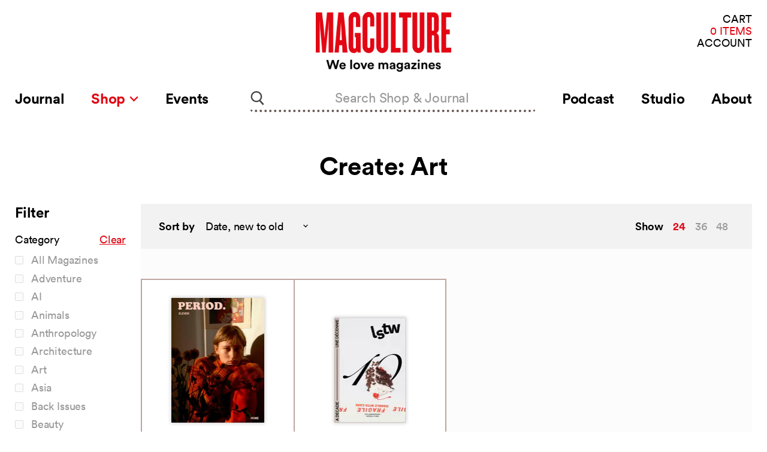

--- FILE ---
content_type: text/html; charset=utf-8
request_url: https://magculture.com/collections/create-art/feminism?view=view-24&grid_list
body_size: 27898
content:
<!doctype html>
<html class="no-js no-touch" lang="en">
  <head>
    <meta charset="utf-8">
    <meta http-equiv="x-ua-compatible" content="IE=edge">

    <link rel="preconnect" href="https://cdn.shopify.com">
    <link rel="preconnect" href="https://fonts.shopifycdn.com">
    <link rel="preconnect" href="https://v.shopify.com">
    <link rel="preconnect" href="https://cdn.shopifycloud.com">

    <title>Create: Art



        
 — Tagged &quot;Feminism&quot;
 — magCulture</title>

    

    
  <link rel="shortcut icon" href="//magculture.com/cdn/shop/files/favicon_4661c43e-e56e-4e79-a62d-9dd115e6f013_32x32.png?v=1659626450" type="image/png">


    
      <meta name="robots" content="noindex" />
      <link rel="canonical" href="https://magculture.com/collections/create-art" />
    

    <meta name="viewport" content="width=device-width">

    
    















<meta property="og:site_name" content="magCulture">
<meta property="og:url" content="https://magculture.com/collections/create-art/feminism">
<meta property="og:title" content="Create: Art">
<meta property="og:type" content="website">
<meta property="og:description" content="We love magazines! Read the Journal, listen to the Podcast, visit our London Shop (11am–6pm weekdays, 12–6pm Saturday) and online. Come to our live events!">




    
    
    

    
    
    <meta
      property="og:image"
      content="https://magculture.com/cdn/shop/files/magC_redx5000px_1204x630.jpg?v=1691579574"
    />
    <meta
      property="og:image:secure_url"
      content="https://magculture.com/cdn/shop/files/magC_redx5000px_1204x630.jpg?v=1691579574"
    />
    <meta property="og:image:width" content="1204" />
    <meta property="og:image:height" content="630" />
    
    
    <meta property="og:image:alt" content="Social media image" />
  









  <meta name="twitter:site" content="@magculture">








<meta name="twitter:title" content="Create: Art">
<meta name="twitter:description" content="We love magazines! Read the Journal, listen to the Podcast, visit our London Shop (11am–6pm weekdays, 12–6pm Saturday) and online. Come to our live events!">


    
    
    
      
      
      <meta name="twitter:card" content="summary_large_image">
    
    
    <meta
      property="twitter:image"
      content="https://magculture.com/cdn/shop/files/magC_redx5000px_1200x600_crop_center.jpg?v=1691579574"
    />
    <meta property="twitter:image:width" content="1200" />
    <meta property="twitter:image:height" content="600" />
    
    
    <meta property="twitter:image:alt" content="Social media image" />
  



    <link rel="preload" as="style" href="//magculture.com/cdn/shop/t/26/assets/theme.css?v=50762801846748276711698751749">

    
  
  


  <script src="https://polyfill-fastly.net/v3/polyfill.min.js?features=default%2Ces6%2Cfetch%2CObject.entries" defer="defer"></script>


  <!--  For vue-custom-element on IE11 -->
<script>this.customElements||document.write('<script src="//unpkg.com/document-register-element"><\x2fscript>');</script>
<script src="//unpkg.com/@ungap/custom-elements-builtin"></script>


<script>
  window.PxlApp = {
    search: {
      product_heading: "In the Shop"
    },
    sentry: {
      dsn: ""
    },
    featureFlags: {
      langify: null
    },
    regionaliseStore: {
      
be: {
        
        link: null,
        flagUrl: "//magculture.com/cdn/shop/t/26/assets/be.svg?4621"
      },
de: {
        
        link: null,
        flagUrl: "//magculture.com/cdn/shop/t/26/assets/de.svg?4621"
      },
dk: {
        
        link: null,
        flagUrl: "//magculture.com/cdn/shop/t/26/assets/dk.svg?4621"
      },
es: {
        
        link: null,
        flagUrl: "//magculture.com/cdn/shop/t/26/assets/es.svg?4621"
      },
fr: {
        
        link: null,
        flagUrl: "//magculture.com/cdn/shop/t/26/assets/fr.svg?4621"
      },
gb: {
        
        link: null,
        flagUrl: "//magculture.com/cdn/shop/t/26/assets/gb.svg?4621"
      },
it: {
        
        link: null,
        flagUrl: "//magculture.com/cdn/shop/t/26/assets/it.svg?4621"
      },
nl: {
        
        link: null,
        flagUrl: "//magculture.com/cdn/shop/t/26/assets/nl.svg?4621"
      },
se: {
        
        link: null,
        flagUrl: "//magculture.com/cdn/shop/t/26/assets/se.svg?4621"
      }
},
  
  };
</script>


  
        <script src="//magculture.com/cdn/shop/t/26/assets/pxl-vendor-main.bundle.js?1618941229482" defer="defer"></script>
      
        <script src="//magculture.com/cdn/shop/t/26/assets/main.min.js?1698754974324" defer="defer"></script>
      
        
      
        
      
        
      
        
      
        
      


    <script>window.performance && window.performance.mark && window.performance.mark('shopify.content_for_header.start');</script><meta name="google-site-verification" content="N_vyNik2z5mwRcfsoppj6nAWX0yW6BTneYxELzz_RR4">
<meta id="shopify-digital-wallet" name="shopify-digital-wallet" content="/5147889/digital_wallets/dialog">
<meta name="shopify-checkout-api-token" content="8b5d79abdde8f32f60e93d6797f0773b">
<meta id="in-context-paypal-metadata" data-shop-id="5147889" data-venmo-supported="false" data-environment="production" data-locale="en_US" data-paypal-v4="true" data-currency="GBP">
<link rel="alternate" type="application/atom+xml" title="Feed" href="/collections/create-art/feminism.atom" />
<link rel="alternate" type="application/json+oembed" href="https://magculture.com/collections/create-art/feminism.oembed">
<script async="async" src="/checkouts/internal/preloads.js?locale=en-GB"></script>
<link rel="preconnect" href="https://shop.app" crossorigin="anonymous">
<script async="async" src="https://shop.app/checkouts/internal/preloads.js?locale=en-GB&shop_id=5147889" crossorigin="anonymous"></script>
<script id="apple-pay-shop-capabilities" type="application/json">{"shopId":5147889,"countryCode":"GB","currencyCode":"GBP","merchantCapabilities":["supports3DS"],"merchantId":"gid:\/\/shopify\/Shop\/5147889","merchantName":"magCulture","requiredBillingContactFields":["postalAddress","email","phone"],"requiredShippingContactFields":["postalAddress","email","phone"],"shippingType":"shipping","supportedNetworks":["visa","maestro","masterCard","amex","discover","elo"],"total":{"type":"pending","label":"magCulture","amount":"1.00"},"shopifyPaymentsEnabled":true,"supportsSubscriptions":true}</script>
<script id="shopify-features" type="application/json">{"accessToken":"8b5d79abdde8f32f60e93d6797f0773b","betas":["rich-media-storefront-analytics"],"domain":"magculture.com","predictiveSearch":true,"shopId":5147889,"locale":"en"}</script>
<script>var Shopify = Shopify || {};
Shopify.shop = "magculture-2.myshopify.com";
Shopify.locale = "en";
Shopify.currency = {"active":"GBP","rate":"1.0"};
Shopify.country = "GB";
Shopify.theme = {"name":"Production (Recharge Fix) [31\/10\/23]","id":123657912429,"schema_name":"MagCulture","schema_version":"1.0.6","theme_store_id":null,"role":"main"};
Shopify.theme.handle = "null";
Shopify.theme.style = {"id":null,"handle":null};
Shopify.cdnHost = "magculture.com/cdn";
Shopify.routes = Shopify.routes || {};
Shopify.routes.root = "/";</script>
<script type="module">!function(o){(o.Shopify=o.Shopify||{}).modules=!0}(window);</script>
<script>!function(o){function n(){var o=[];function n(){o.push(Array.prototype.slice.apply(arguments))}return n.q=o,n}var t=o.Shopify=o.Shopify||{};t.loadFeatures=n(),t.autoloadFeatures=n()}(window);</script>
<script>
  window.ShopifyPay = window.ShopifyPay || {};
  window.ShopifyPay.apiHost = "shop.app\/pay";
  window.ShopifyPay.redirectState = null;
</script>
<script id="shop-js-analytics" type="application/json">{"pageType":"collection"}</script>
<script defer="defer" async type="module" src="//magculture.com/cdn/shopifycloud/shop-js/modules/v2/client.init-shop-cart-sync_CG-L-Qzi.en.esm.js"></script>
<script defer="defer" async type="module" src="//magculture.com/cdn/shopifycloud/shop-js/modules/v2/chunk.common_B8yXDTDb.esm.js"></script>
<script type="module">
  await import("//magculture.com/cdn/shopifycloud/shop-js/modules/v2/client.init-shop-cart-sync_CG-L-Qzi.en.esm.js");
await import("//magculture.com/cdn/shopifycloud/shop-js/modules/v2/chunk.common_B8yXDTDb.esm.js");

  window.Shopify.SignInWithShop?.initShopCartSync?.({"fedCMEnabled":true,"windoidEnabled":true});

</script>
<script>
  window.Shopify = window.Shopify || {};
  if (!window.Shopify.featureAssets) window.Shopify.featureAssets = {};
  window.Shopify.featureAssets['shop-js'] = {"shop-cart-sync":["modules/v2/client.shop-cart-sync_C7TtgCZT.en.esm.js","modules/v2/chunk.common_B8yXDTDb.esm.js"],"shop-button":["modules/v2/client.shop-button_aOcg-RjH.en.esm.js","modules/v2/chunk.common_B8yXDTDb.esm.js"],"init-shop-email-lookup-coordinator":["modules/v2/client.init-shop-email-lookup-coordinator_D-37GF_a.en.esm.js","modules/v2/chunk.common_B8yXDTDb.esm.js"],"init-fed-cm":["modules/v2/client.init-fed-cm_DGh7x7ZX.en.esm.js","modules/v2/chunk.common_B8yXDTDb.esm.js"],"init-windoid":["modules/v2/client.init-windoid_C5PxDKWE.en.esm.js","modules/v2/chunk.common_B8yXDTDb.esm.js"],"shop-toast-manager":["modules/v2/client.shop-toast-manager_BmSBWum3.en.esm.js","modules/v2/chunk.common_B8yXDTDb.esm.js"],"shop-cash-offers":["modules/v2/client.shop-cash-offers_DkchToOx.en.esm.js","modules/v2/chunk.common_B8yXDTDb.esm.js","modules/v2/chunk.modal_dvVUSHam.esm.js"],"init-shop-cart-sync":["modules/v2/client.init-shop-cart-sync_CG-L-Qzi.en.esm.js","modules/v2/chunk.common_B8yXDTDb.esm.js"],"avatar":["modules/v2/client.avatar_BTnouDA3.en.esm.js"],"shop-login-button":["modules/v2/client.shop-login-button_DrVPCwAQ.en.esm.js","modules/v2/chunk.common_B8yXDTDb.esm.js","modules/v2/chunk.modal_dvVUSHam.esm.js"],"pay-button":["modules/v2/client.pay-button_Cw45D1uM.en.esm.js","modules/v2/chunk.common_B8yXDTDb.esm.js"],"init-customer-accounts":["modules/v2/client.init-customer-accounts_BNYsaOzg.en.esm.js","modules/v2/client.shop-login-button_DrVPCwAQ.en.esm.js","modules/v2/chunk.common_B8yXDTDb.esm.js","modules/v2/chunk.modal_dvVUSHam.esm.js"],"checkout-modal":["modules/v2/client.checkout-modal_NoX7b1qq.en.esm.js","modules/v2/chunk.common_B8yXDTDb.esm.js","modules/v2/chunk.modal_dvVUSHam.esm.js"],"init-customer-accounts-sign-up":["modules/v2/client.init-customer-accounts-sign-up_pIEGEpjr.en.esm.js","modules/v2/client.shop-login-button_DrVPCwAQ.en.esm.js","modules/v2/chunk.common_B8yXDTDb.esm.js","modules/v2/chunk.modal_dvVUSHam.esm.js"],"init-shop-for-new-customer-accounts":["modules/v2/client.init-shop-for-new-customer-accounts_BIu2e6le.en.esm.js","modules/v2/client.shop-login-button_DrVPCwAQ.en.esm.js","modules/v2/chunk.common_B8yXDTDb.esm.js","modules/v2/chunk.modal_dvVUSHam.esm.js"],"shop-follow-button":["modules/v2/client.shop-follow-button_B6YY9G4U.en.esm.js","modules/v2/chunk.common_B8yXDTDb.esm.js","modules/v2/chunk.modal_dvVUSHam.esm.js"],"lead-capture":["modules/v2/client.lead-capture_o2hOda6W.en.esm.js","modules/v2/chunk.common_B8yXDTDb.esm.js","modules/v2/chunk.modal_dvVUSHam.esm.js"],"shop-login":["modules/v2/client.shop-login_DA8-MZ-E.en.esm.js","modules/v2/chunk.common_B8yXDTDb.esm.js","modules/v2/chunk.modal_dvVUSHam.esm.js"],"payment-terms":["modules/v2/client.payment-terms_BFsudFhJ.en.esm.js","modules/v2/chunk.common_B8yXDTDb.esm.js","modules/v2/chunk.modal_dvVUSHam.esm.js"]};
</script>
<script>(function() {
  var isLoaded = false;
  function asyncLoad() {
    if (isLoaded) return;
    isLoaded = true;
    var urls = ["https:\/\/static.rechargecdn.com\/assets\/js\/widget.min.js?shop=magculture-2.myshopify.com","https:\/\/assets.dailykarma.io\/prod\/init-v3.js?v2\u0026shop=magculture-2.myshopify.com"];
    for (var i = 0; i < urls.length; i++) {
      var s = document.createElement('script');
      s.type = 'text/javascript';
      s.async = true;
      s.src = urls[i];
      var x = document.getElementsByTagName('script')[0];
      x.parentNode.insertBefore(s, x);
    }
  };
  if(window.attachEvent) {
    window.attachEvent('onload', asyncLoad);
  } else {
    window.addEventListener('load', asyncLoad, false);
  }
})();</script>
<script id="__st">var __st={"a":5147889,"offset":0,"reqid":"861b2bdc-8851-444d-abcf-f90f488d6cd0-1768277974","pageurl":"magculture.com\/collections\/create-art\/feminism?view=view-24\u0026grid_list","u":"424a906ed38c","p":"collection","rtyp":"collection","rid":262157271149};</script>
<script>window.ShopifyPaypalV4VisibilityTracking = true;</script>
<script id="captcha-bootstrap">!function(){'use strict';const t='contact',e='account',n='new_comment',o=[[t,t],['blogs',n],['comments',n],[t,'customer']],c=[[e,'customer_login'],[e,'guest_login'],[e,'recover_customer_password'],[e,'create_customer']],r=t=>t.map((([t,e])=>`form[action*='/${t}']:not([data-nocaptcha='true']) input[name='form_type'][value='${e}']`)).join(','),a=t=>()=>t?[...document.querySelectorAll(t)].map((t=>t.form)):[];function s(){const t=[...o],e=r(t);return a(e)}const i='password',u='form_key',d=['recaptcha-v3-token','g-recaptcha-response','h-captcha-response',i],f=()=>{try{return window.sessionStorage}catch{return}},m='__shopify_v',_=t=>t.elements[u];function p(t,e,n=!1){try{const o=window.sessionStorage,c=JSON.parse(o.getItem(e)),{data:r}=function(t){const{data:e,action:n}=t;return t[m]||n?{data:e,action:n}:{data:t,action:n}}(c);for(const[e,n]of Object.entries(r))t.elements[e]&&(t.elements[e].value=n);n&&o.removeItem(e)}catch(o){console.error('form repopulation failed',{error:o})}}const l='form_type',E='cptcha';function T(t){t.dataset[E]=!0}const w=window,h=w.document,L='Shopify',v='ce_forms',y='captcha';let A=!1;((t,e)=>{const n=(g='f06e6c50-85a8-45c8-87d0-21a2b65856fe',I='https://cdn.shopify.com/shopifycloud/storefront-forms-hcaptcha/ce_storefront_forms_captcha_hcaptcha.v1.5.2.iife.js',D={infoText:'Protected by hCaptcha',privacyText:'Privacy',termsText:'Terms'},(t,e,n)=>{const o=w[L][v],c=o.bindForm;if(c)return c(t,g,e,D).then(n);var r;o.q.push([[t,g,e,D],n]),r=I,A||(h.body.append(Object.assign(h.createElement('script'),{id:'captcha-provider',async:!0,src:r})),A=!0)});var g,I,D;w[L]=w[L]||{},w[L][v]=w[L][v]||{},w[L][v].q=[],w[L][y]=w[L][y]||{},w[L][y].protect=function(t,e){n(t,void 0,e),T(t)},Object.freeze(w[L][y]),function(t,e,n,w,h,L){const[v,y,A,g]=function(t,e,n){const i=e?o:[],u=t?c:[],d=[...i,...u],f=r(d),m=r(i),_=r(d.filter((([t,e])=>n.includes(e))));return[a(f),a(m),a(_),s()]}(w,h,L),I=t=>{const e=t.target;return e instanceof HTMLFormElement?e:e&&e.form},D=t=>v().includes(t);t.addEventListener('submit',(t=>{const e=I(t);if(!e)return;const n=D(e)&&!e.dataset.hcaptchaBound&&!e.dataset.recaptchaBound,o=_(e),c=g().includes(e)&&(!o||!o.value);(n||c)&&t.preventDefault(),c&&!n&&(function(t){try{if(!f())return;!function(t){const e=f();if(!e)return;const n=_(t);if(!n)return;const o=n.value;o&&e.removeItem(o)}(t);const e=Array.from(Array(32),(()=>Math.random().toString(36)[2])).join('');!function(t,e){_(t)||t.append(Object.assign(document.createElement('input'),{type:'hidden',name:u})),t.elements[u].value=e}(t,e),function(t,e){const n=f();if(!n)return;const o=[...t.querySelectorAll(`input[type='${i}']`)].map((({name:t})=>t)),c=[...d,...o],r={};for(const[a,s]of new FormData(t).entries())c.includes(a)||(r[a]=s);n.setItem(e,JSON.stringify({[m]:1,action:t.action,data:r}))}(t,e)}catch(e){console.error('failed to persist form',e)}}(e),e.submit())}));const S=(t,e)=>{t&&!t.dataset[E]&&(n(t,e.some((e=>e===t))),T(t))};for(const o of['focusin','change'])t.addEventListener(o,(t=>{const e=I(t);D(e)&&S(e,y())}));const B=e.get('form_key'),M=e.get(l),P=B&&M;t.addEventListener('DOMContentLoaded',(()=>{const t=y();if(P)for(const e of t)e.elements[l].value===M&&p(e,B);[...new Set([...A(),...v().filter((t=>'true'===t.dataset.shopifyCaptcha))])].forEach((e=>S(e,t)))}))}(h,new URLSearchParams(w.location.search),n,t,e,['guest_login'])})(!0,!0)}();</script>
<script integrity="sha256-4kQ18oKyAcykRKYeNunJcIwy7WH5gtpwJnB7kiuLZ1E=" data-source-attribution="shopify.loadfeatures" defer="defer" src="//magculture.com/cdn/shopifycloud/storefront/assets/storefront/load_feature-a0a9edcb.js" crossorigin="anonymous"></script>
<script crossorigin="anonymous" defer="defer" src="//magculture.com/cdn/shopifycloud/storefront/assets/shopify_pay/storefront-65b4c6d7.js?v=20250812"></script>
<script data-source-attribution="shopify.dynamic_checkout.dynamic.init">var Shopify=Shopify||{};Shopify.PaymentButton=Shopify.PaymentButton||{isStorefrontPortableWallets:!0,init:function(){window.Shopify.PaymentButton.init=function(){};var t=document.createElement("script");t.src="https://magculture.com/cdn/shopifycloud/portable-wallets/latest/portable-wallets.en.js",t.type="module",document.head.appendChild(t)}};
</script>
<script data-source-attribution="shopify.dynamic_checkout.buyer_consent">
  function portableWalletsHideBuyerConsent(e){var t=document.getElementById("shopify-buyer-consent"),n=document.getElementById("shopify-subscription-policy-button");t&&n&&(t.classList.add("hidden"),t.setAttribute("aria-hidden","true"),n.removeEventListener("click",e))}function portableWalletsShowBuyerConsent(e){var t=document.getElementById("shopify-buyer-consent"),n=document.getElementById("shopify-subscription-policy-button");t&&n&&(t.classList.remove("hidden"),t.removeAttribute("aria-hidden"),n.addEventListener("click",e))}window.Shopify?.PaymentButton&&(window.Shopify.PaymentButton.hideBuyerConsent=portableWalletsHideBuyerConsent,window.Shopify.PaymentButton.showBuyerConsent=portableWalletsShowBuyerConsent);
</script>
<script data-source-attribution="shopify.dynamic_checkout.cart.bootstrap">document.addEventListener("DOMContentLoaded",(function(){function t(){return document.querySelector("shopify-accelerated-checkout-cart, shopify-accelerated-checkout")}if(t())Shopify.PaymentButton.init();else{new MutationObserver((function(e,n){t()&&(Shopify.PaymentButton.init(),n.disconnect())})).observe(document.body,{childList:!0,subtree:!0})}}));
</script>
<script id='scb4127' type='text/javascript' async='' src='https://magculture.com/cdn/shopifycloud/privacy-banner/storefront-banner.js'></script><link id="shopify-accelerated-checkout-styles" rel="stylesheet" media="screen" href="https://magculture.com/cdn/shopifycloud/portable-wallets/latest/accelerated-checkout-backwards-compat.css" crossorigin="anonymous">
<style id="shopify-accelerated-checkout-cart">
        #shopify-buyer-consent {
  margin-top: 1em;
  display: inline-block;
  width: 100%;
}

#shopify-buyer-consent.hidden {
  display: none;
}

#shopify-subscription-policy-button {
  background: none;
  border: none;
  padding: 0;
  text-decoration: underline;
  font-size: inherit;
  cursor: pointer;
}

#shopify-subscription-policy-button::before {
  box-shadow: none;
}

      </style>

<script>window.performance && window.performance.mark && window.performance.mark('shopify.content_for_header.end');</script>

    <link href="//magculture.com/cdn/shop/t/26/assets/theme.css?v=50762801846748276711698751749" rel="stylesheet" type="text/css" media="all" />
    <link href="//magculture.com/cdn/shop/t/26/assets/ripple.css?v=89494619418437521891698751670" rel="stylesheet" type="text/css" media="all" />
    <link href="//magculture.com/cdn/shop/t/26/assets/chronicle-g1-font.css?v=130856507092022166291698751670" rel="stylesheet" type="text/css" media="all" />
    <link href="//magculture.com/cdn/shop/t/26/assets/styles.css?v=19750346638934740111698751670" rel="stylesheet" type="text/css" media="all" />
    <link rel="stylesheet" href="https://cdn.shopify.com/shopifycloud/shopify-plyr/v1.0/shopify-plyr.css">

    
    <script>
      window.Theme = window.Theme || {};
      window.Theme.routes = {
        "root_url": "/",
        "account_url": "/account",
        "account_login_url": "https://magculture.com/customer_authentication/redirect?locale=en&region_country=GB",
        "account_logout_url": "/account/logout",
        "account_register_url": "https://shopify.com/5147889/account?locale=en",
        "account_addresses_url": "/account/addresses",
        "collections_url": "/collections",
        "all_products_collection_url": "/collections/all",
        "search_url": "/search",
        "cart_url": "/cart",
        "cart_add_url": "/cart/add",
        "cart_change_url": "/cart/change",
        "cart_clear_url": "/cart/clear",
        "product_recommendations_url": "/recommendations/products",
      };
    </script>
  <script src="https://cdn.shopify.com/extensions/672852d5-9643-4063-92b1-cb44ffbd6932/forms-2293/assets/shopify-forms-loader.js" type="text/javascript" defer="defer"></script>
<link href="https://monorail-edge.shopifysvc.com" rel="dns-prefetch">
<script>(function(){if ("sendBeacon" in navigator && "performance" in window) {try {var session_token_from_headers = performance.getEntriesByType('navigation')[0].serverTiming.find(x => x.name == '_s').description;} catch {var session_token_from_headers = undefined;}var session_cookie_matches = document.cookie.match(/_shopify_s=([^;]*)/);var session_token_from_cookie = session_cookie_matches && session_cookie_matches.length === 2 ? session_cookie_matches[1] : "";var session_token = session_token_from_headers || session_token_from_cookie || "";function handle_abandonment_event(e) {var entries = performance.getEntries().filter(function(entry) {return /monorail-edge.shopifysvc.com/.test(entry.name);});if (!window.abandonment_tracked && entries.length === 0) {window.abandonment_tracked = true;var currentMs = Date.now();var navigation_start = performance.timing.navigationStart;var payload = {shop_id: 5147889,url: window.location.href,navigation_start,duration: currentMs - navigation_start,session_token,page_type: "collection"};window.navigator.sendBeacon("https://monorail-edge.shopifysvc.com/v1/produce", JSON.stringify({schema_id: "online_store_buyer_site_abandonment/1.1",payload: payload,metadata: {event_created_at_ms: currentMs,event_sent_at_ms: currentMs}}));}}window.addEventListener('pagehide', handle_abandonment_event);}}());</script>
<script id="web-pixels-manager-setup">(function e(e,d,r,n,o){if(void 0===o&&(o={}),!Boolean(null===(a=null===(i=window.Shopify)||void 0===i?void 0:i.analytics)||void 0===a?void 0:a.replayQueue)){var i,a;window.Shopify=window.Shopify||{};var t=window.Shopify;t.analytics=t.analytics||{};var s=t.analytics;s.replayQueue=[],s.publish=function(e,d,r){return s.replayQueue.push([e,d,r]),!0};try{self.performance.mark("wpm:start")}catch(e){}var l=function(){var e={modern:/Edge?\/(1{2}[4-9]|1[2-9]\d|[2-9]\d{2}|\d{4,})\.\d+(\.\d+|)|Firefox\/(1{2}[4-9]|1[2-9]\d|[2-9]\d{2}|\d{4,})\.\d+(\.\d+|)|Chrom(ium|e)\/(9{2}|\d{3,})\.\d+(\.\d+|)|(Maci|X1{2}).+ Version\/(15\.\d+|(1[6-9]|[2-9]\d|\d{3,})\.\d+)([,.]\d+|)( \(\w+\)|)( Mobile\/\w+|) Safari\/|Chrome.+OPR\/(9{2}|\d{3,})\.\d+\.\d+|(CPU[ +]OS|iPhone[ +]OS|CPU[ +]iPhone|CPU IPhone OS|CPU iPad OS)[ +]+(15[._]\d+|(1[6-9]|[2-9]\d|\d{3,})[._]\d+)([._]\d+|)|Android:?[ /-](13[3-9]|1[4-9]\d|[2-9]\d{2}|\d{4,})(\.\d+|)(\.\d+|)|Android.+Firefox\/(13[5-9]|1[4-9]\d|[2-9]\d{2}|\d{4,})\.\d+(\.\d+|)|Android.+Chrom(ium|e)\/(13[3-9]|1[4-9]\d|[2-9]\d{2}|\d{4,})\.\d+(\.\d+|)|SamsungBrowser\/([2-9]\d|\d{3,})\.\d+/,legacy:/Edge?\/(1[6-9]|[2-9]\d|\d{3,})\.\d+(\.\d+|)|Firefox\/(5[4-9]|[6-9]\d|\d{3,})\.\d+(\.\d+|)|Chrom(ium|e)\/(5[1-9]|[6-9]\d|\d{3,})\.\d+(\.\d+|)([\d.]+$|.*Safari\/(?![\d.]+ Edge\/[\d.]+$))|(Maci|X1{2}).+ Version\/(10\.\d+|(1[1-9]|[2-9]\d|\d{3,})\.\d+)([,.]\d+|)( \(\w+\)|)( Mobile\/\w+|) Safari\/|Chrome.+OPR\/(3[89]|[4-9]\d|\d{3,})\.\d+\.\d+|(CPU[ +]OS|iPhone[ +]OS|CPU[ +]iPhone|CPU IPhone OS|CPU iPad OS)[ +]+(10[._]\d+|(1[1-9]|[2-9]\d|\d{3,})[._]\d+)([._]\d+|)|Android:?[ /-](13[3-9]|1[4-9]\d|[2-9]\d{2}|\d{4,})(\.\d+|)(\.\d+|)|Mobile Safari.+OPR\/([89]\d|\d{3,})\.\d+\.\d+|Android.+Firefox\/(13[5-9]|1[4-9]\d|[2-9]\d{2}|\d{4,})\.\d+(\.\d+|)|Android.+Chrom(ium|e)\/(13[3-9]|1[4-9]\d|[2-9]\d{2}|\d{4,})\.\d+(\.\d+|)|Android.+(UC? ?Browser|UCWEB|U3)[ /]?(15\.([5-9]|\d{2,})|(1[6-9]|[2-9]\d|\d{3,})\.\d+)\.\d+|SamsungBrowser\/(5\.\d+|([6-9]|\d{2,})\.\d+)|Android.+MQ{2}Browser\/(14(\.(9|\d{2,})|)|(1[5-9]|[2-9]\d|\d{3,})(\.\d+|))(\.\d+|)|K[Aa][Ii]OS\/(3\.\d+|([4-9]|\d{2,})\.\d+)(\.\d+|)/},d=e.modern,r=e.legacy,n=navigator.userAgent;return n.match(d)?"modern":n.match(r)?"legacy":"unknown"}(),u="modern"===l?"modern":"legacy",c=(null!=n?n:{modern:"",legacy:""})[u],f=function(e){return[e.baseUrl,"/wpm","/b",e.hashVersion,"modern"===e.buildTarget?"m":"l",".js"].join("")}({baseUrl:d,hashVersion:r,buildTarget:u}),m=function(e){var d=e.version,r=e.bundleTarget,n=e.surface,o=e.pageUrl,i=e.monorailEndpoint;return{emit:function(e){var a=e.status,t=e.errorMsg,s=(new Date).getTime(),l=JSON.stringify({metadata:{event_sent_at_ms:s},events:[{schema_id:"web_pixels_manager_load/3.1",payload:{version:d,bundle_target:r,page_url:o,status:a,surface:n,error_msg:t},metadata:{event_created_at_ms:s}}]});if(!i)return console&&console.warn&&console.warn("[Web Pixels Manager] No Monorail endpoint provided, skipping logging."),!1;try{return self.navigator.sendBeacon.bind(self.navigator)(i,l)}catch(e){}var u=new XMLHttpRequest;try{return u.open("POST",i,!0),u.setRequestHeader("Content-Type","text/plain"),u.send(l),!0}catch(e){return console&&console.warn&&console.warn("[Web Pixels Manager] Got an unhandled error while logging to Monorail."),!1}}}}({version:r,bundleTarget:l,surface:e.surface,pageUrl:self.location.href,monorailEndpoint:e.monorailEndpoint});try{o.browserTarget=l,function(e){var d=e.src,r=e.async,n=void 0===r||r,o=e.onload,i=e.onerror,a=e.sri,t=e.scriptDataAttributes,s=void 0===t?{}:t,l=document.createElement("script"),u=document.querySelector("head"),c=document.querySelector("body");if(l.async=n,l.src=d,a&&(l.integrity=a,l.crossOrigin="anonymous"),s)for(var f in s)if(Object.prototype.hasOwnProperty.call(s,f))try{l.dataset[f]=s[f]}catch(e){}if(o&&l.addEventListener("load",o),i&&l.addEventListener("error",i),u)u.appendChild(l);else{if(!c)throw new Error("Did not find a head or body element to append the script");c.appendChild(l)}}({src:f,async:!0,onload:function(){if(!function(){var e,d;return Boolean(null===(d=null===(e=window.Shopify)||void 0===e?void 0:e.analytics)||void 0===d?void 0:d.initialized)}()){var d=window.webPixelsManager.init(e)||void 0;if(d){var r=window.Shopify.analytics;r.replayQueue.forEach((function(e){var r=e[0],n=e[1],o=e[2];d.publishCustomEvent(r,n,o)})),r.replayQueue=[],r.publish=d.publishCustomEvent,r.visitor=d.visitor,r.initialized=!0}}},onerror:function(){return m.emit({status:"failed",errorMsg:"".concat(f," has failed to load")})},sri:function(e){var d=/^sha384-[A-Za-z0-9+/=]+$/;return"string"==typeof e&&d.test(e)}(c)?c:"",scriptDataAttributes:o}),m.emit({status:"loading"})}catch(e){m.emit({status:"failed",errorMsg:(null==e?void 0:e.message)||"Unknown error"})}}})({shopId: 5147889,storefrontBaseUrl: "https://magculture.com",extensionsBaseUrl: "https://extensions.shopifycdn.com/cdn/shopifycloud/web-pixels-manager",monorailEndpoint: "https://monorail-edge.shopifysvc.com/unstable/produce_batch",surface: "storefront-renderer",enabledBetaFlags: ["2dca8a86","a0d5f9d2"],webPixelsConfigList: [{"id":"1358135405","configuration":"{\"accountID\":\"6695\"}","eventPayloadVersion":"v1","runtimeContext":"STRICT","scriptVersion":"1c2654ab735a672c323e9cbc9fae0e47","type":"APP","apiClientId":2594385,"privacyPurposes":[],"dataSharingAdjustments":{"protectedCustomerApprovalScopes":["read_customer_address","read_customer_email","read_customer_name","read_customer_personal_data"]}},{"id":"345079917","configuration":"{\"config\":\"{\\\"pixel_id\\\":\\\"G-ZXF8LRPY6X\\\",\\\"target_country\\\":\\\"GB\\\",\\\"gtag_events\\\":[{\\\"type\\\":\\\"search\\\",\\\"action_label\\\":\\\"G-ZXF8LRPY6X\\\"},{\\\"type\\\":\\\"begin_checkout\\\",\\\"action_label\\\":\\\"G-ZXF8LRPY6X\\\"},{\\\"type\\\":\\\"view_item\\\",\\\"action_label\\\":[\\\"G-ZXF8LRPY6X\\\",\\\"MC-5EFK7EDPC8\\\"]},{\\\"type\\\":\\\"purchase\\\",\\\"action_label\\\":[\\\"G-ZXF8LRPY6X\\\",\\\"MC-5EFK7EDPC8\\\"]},{\\\"type\\\":\\\"page_view\\\",\\\"action_label\\\":[\\\"G-ZXF8LRPY6X\\\",\\\"MC-5EFK7EDPC8\\\"]},{\\\"type\\\":\\\"add_payment_info\\\",\\\"action_label\\\":\\\"G-ZXF8LRPY6X\\\"},{\\\"type\\\":\\\"add_to_cart\\\",\\\"action_label\\\":\\\"G-ZXF8LRPY6X\\\"}],\\\"enable_monitoring_mode\\\":false}\"}","eventPayloadVersion":"v1","runtimeContext":"OPEN","scriptVersion":"b2a88bafab3e21179ed38636efcd8a93","type":"APP","apiClientId":1780363,"privacyPurposes":[],"dataSharingAdjustments":{"protectedCustomerApprovalScopes":["read_customer_address","read_customer_email","read_customer_name","read_customer_personal_data","read_customer_phone"]}},{"id":"shopify-app-pixel","configuration":"{}","eventPayloadVersion":"v1","runtimeContext":"STRICT","scriptVersion":"0450","apiClientId":"shopify-pixel","type":"APP","privacyPurposes":["ANALYTICS","MARKETING"]},{"id":"shopify-custom-pixel","eventPayloadVersion":"v1","runtimeContext":"LAX","scriptVersion":"0450","apiClientId":"shopify-pixel","type":"CUSTOM","privacyPurposes":["ANALYTICS","MARKETING"]}],isMerchantRequest: false,initData: {"shop":{"name":"magCulture","paymentSettings":{"currencyCode":"GBP"},"myshopifyDomain":"magculture-2.myshopify.com","countryCode":"GB","storefrontUrl":"https:\/\/magculture.com"},"customer":null,"cart":null,"checkout":null,"productVariants":[],"purchasingCompany":null},},"https://magculture.com/cdn","7cecd0b6w90c54c6cpe92089d5m57a67346",{"modern":"","legacy":""},{"shopId":"5147889","storefrontBaseUrl":"https:\/\/magculture.com","extensionBaseUrl":"https:\/\/extensions.shopifycdn.com\/cdn\/shopifycloud\/web-pixels-manager","surface":"storefront-renderer","enabledBetaFlags":"[\"2dca8a86\", \"a0d5f9d2\"]","isMerchantRequest":"false","hashVersion":"7cecd0b6w90c54c6cpe92089d5m57a67346","publish":"custom","events":"[[\"page_viewed\",{}],[\"collection_viewed\",{\"collection\":{\"id\":\"262157271149\",\"title\":\"Create: Art\",\"productVariants\":[{\"price\":{\"amount\":15.0,\"currencyCode\":\"GBP\"},\"product\":{\"title\":\"Period. #11\",\"vendor\":\"magCulture\",\"id\":\"7668461404269\",\"untranslatedTitle\":\"Period. #11\",\"url\":\"\/products\/period-12\",\"type\":\"Magazine\"},\"id\":\"42594808463469\",\"image\":{\"src\":\"\/\/magculture.com\/cdn\/shop\/files\/Period.11.png?v=1749826311\"},\"sku\":null,\"title\":\"Default Title\",\"untranslatedTitle\":\"Default Title\"},{\"price\":{\"amount\":17.0,\"currencyCode\":\"GBP\"},\"product\":{\"title\":\"LSTW #6\",\"vendor\":\"magCulture\",\"id\":\"6802841534573\",\"untranslatedTitle\":\"LSTW #6\",\"url\":\"\/products\/lstw-6\",\"type\":\"Magazine\"},\"id\":\"40047670198381\",\"image\":{\"src\":\"\/\/magculture.com\/cdn\/shop\/products\/lstw_6_anniversary.png?v=1651313229\"},\"sku\":\"\",\"title\":\"Anniversary\",\"untranslatedTitle\":\"Anniversary\"}]}}]]"});</script><script>
  window.ShopifyAnalytics = window.ShopifyAnalytics || {};
  window.ShopifyAnalytics.meta = window.ShopifyAnalytics.meta || {};
  window.ShopifyAnalytics.meta.currency = 'GBP';
  var meta = {"products":[{"id":7668461404269,"gid":"gid:\/\/shopify\/Product\/7668461404269","vendor":"magCulture","type":"Magazine","handle":"period-12","variants":[{"id":42594808463469,"price":1500,"name":"Period. #11","public_title":null,"sku":null}],"remote":false},{"id":6802841534573,"gid":"gid:\/\/shopify\/Product\/6802841534573","vendor":"magCulture","type":"Magazine","handle":"lstw-6","variants":[{"id":40047670198381,"price":1700,"name":"LSTW #6 - Anniversary","public_title":"Anniversary","sku":""},{"id":40047670231149,"price":1700,"name":"LSTW #6 - Charlotte Day Wilson","public_title":"Charlotte Day Wilson","sku":""},{"id":40047670263917,"price":1700,"name":"LSTW #6 - Nightlift","public_title":"Nightlift","sku":""}],"remote":false}],"page":{"pageType":"collection","resourceType":"collection","resourceId":262157271149,"requestId":"861b2bdc-8851-444d-abcf-f90f488d6cd0-1768277974"}};
  for (var attr in meta) {
    window.ShopifyAnalytics.meta[attr] = meta[attr];
  }
</script>
<script class="analytics">
  (function () {
    var customDocumentWrite = function(content) {
      var jquery = null;

      if (window.jQuery) {
        jquery = window.jQuery;
      } else if (window.Checkout && window.Checkout.$) {
        jquery = window.Checkout.$;
      }

      if (jquery) {
        jquery('body').append(content);
      }
    };

    var hasLoggedConversion = function(token) {
      if (token) {
        return document.cookie.indexOf('loggedConversion=' + token) !== -1;
      }
      return false;
    }

    var setCookieIfConversion = function(token) {
      if (token) {
        var twoMonthsFromNow = new Date(Date.now());
        twoMonthsFromNow.setMonth(twoMonthsFromNow.getMonth() + 2);

        document.cookie = 'loggedConversion=' + token + '; expires=' + twoMonthsFromNow;
      }
    }

    var trekkie = window.ShopifyAnalytics.lib = window.trekkie = window.trekkie || [];
    if (trekkie.integrations) {
      return;
    }
    trekkie.methods = [
      'identify',
      'page',
      'ready',
      'track',
      'trackForm',
      'trackLink'
    ];
    trekkie.factory = function(method) {
      return function() {
        var args = Array.prototype.slice.call(arguments);
        args.unshift(method);
        trekkie.push(args);
        return trekkie;
      };
    };
    for (var i = 0; i < trekkie.methods.length; i++) {
      var key = trekkie.methods[i];
      trekkie[key] = trekkie.factory(key);
    }
    trekkie.load = function(config) {
      trekkie.config = config || {};
      trekkie.config.initialDocumentCookie = document.cookie;
      var first = document.getElementsByTagName('script')[0];
      var script = document.createElement('script');
      script.type = 'text/javascript';
      script.onerror = function(e) {
        var scriptFallback = document.createElement('script');
        scriptFallback.type = 'text/javascript';
        scriptFallback.onerror = function(error) {
                var Monorail = {
      produce: function produce(monorailDomain, schemaId, payload) {
        var currentMs = new Date().getTime();
        var event = {
          schema_id: schemaId,
          payload: payload,
          metadata: {
            event_created_at_ms: currentMs,
            event_sent_at_ms: currentMs
          }
        };
        return Monorail.sendRequest("https://" + monorailDomain + "/v1/produce", JSON.stringify(event));
      },
      sendRequest: function sendRequest(endpointUrl, payload) {
        // Try the sendBeacon API
        if (window && window.navigator && typeof window.navigator.sendBeacon === 'function' && typeof window.Blob === 'function' && !Monorail.isIos12()) {
          var blobData = new window.Blob([payload], {
            type: 'text/plain'
          });

          if (window.navigator.sendBeacon(endpointUrl, blobData)) {
            return true;
          } // sendBeacon was not successful

        } // XHR beacon

        var xhr = new XMLHttpRequest();

        try {
          xhr.open('POST', endpointUrl);
          xhr.setRequestHeader('Content-Type', 'text/plain');
          xhr.send(payload);
        } catch (e) {
          console.log(e);
        }

        return false;
      },
      isIos12: function isIos12() {
        return window.navigator.userAgent.lastIndexOf('iPhone; CPU iPhone OS 12_') !== -1 || window.navigator.userAgent.lastIndexOf('iPad; CPU OS 12_') !== -1;
      }
    };
    Monorail.produce('monorail-edge.shopifysvc.com',
      'trekkie_storefront_load_errors/1.1',
      {shop_id: 5147889,
      theme_id: 123657912429,
      app_name: "storefront",
      context_url: window.location.href,
      source_url: "//magculture.com/cdn/s/trekkie.storefront.55c6279c31a6628627b2ba1c5ff367020da294e2.min.js"});

        };
        scriptFallback.async = true;
        scriptFallback.src = '//magculture.com/cdn/s/trekkie.storefront.55c6279c31a6628627b2ba1c5ff367020da294e2.min.js';
        first.parentNode.insertBefore(scriptFallback, first);
      };
      script.async = true;
      script.src = '//magculture.com/cdn/s/trekkie.storefront.55c6279c31a6628627b2ba1c5ff367020da294e2.min.js';
      first.parentNode.insertBefore(script, first);
    };
    trekkie.load(
      {"Trekkie":{"appName":"storefront","development":false,"defaultAttributes":{"shopId":5147889,"isMerchantRequest":null,"themeId":123657912429,"themeCityHash":"12479141642613467172","contentLanguage":"en","currency":"GBP","eventMetadataId":"0853e73d-97ce-4dd2-ae41-9590ae68fff6"},"isServerSideCookieWritingEnabled":true,"monorailRegion":"shop_domain","enabledBetaFlags":["65f19447"]},"Session Attribution":{},"S2S":{"facebookCapiEnabled":false,"source":"trekkie-storefront-renderer","apiClientId":580111}}
    );

    var loaded = false;
    trekkie.ready(function() {
      if (loaded) return;
      loaded = true;

      window.ShopifyAnalytics.lib = window.trekkie;

      var originalDocumentWrite = document.write;
      document.write = customDocumentWrite;
      try { window.ShopifyAnalytics.merchantGoogleAnalytics.call(this); } catch(error) {};
      document.write = originalDocumentWrite;

      window.ShopifyAnalytics.lib.page(null,{"pageType":"collection","resourceType":"collection","resourceId":262157271149,"requestId":"861b2bdc-8851-444d-abcf-f90f488d6cd0-1768277974","shopifyEmitted":true});

      var match = window.location.pathname.match(/checkouts\/(.+)\/(thank_you|post_purchase)/)
      var token = match? match[1]: undefined;
      if (!hasLoggedConversion(token)) {
        setCookieIfConversion(token);
        window.ShopifyAnalytics.lib.track("Viewed Product Category",{"currency":"GBP","category":"Collection: create-art","collectionName":"create-art","collectionId":262157271149,"nonInteraction":true},undefined,undefined,{"shopifyEmitted":true});
      }
    });


        var eventsListenerScript = document.createElement('script');
        eventsListenerScript.async = true;
        eventsListenerScript.src = "//magculture.com/cdn/shopifycloud/storefront/assets/shop_events_listener-3da45d37.js";
        document.getElementsByTagName('head')[0].appendChild(eventsListenerScript);

})();</script>
<script
  defer
  src="https://magculture.com/cdn/shopifycloud/perf-kit/shopify-perf-kit-3.0.3.min.js"
  data-application="storefront-renderer"
  data-shop-id="5147889"
  data-render-region="gcp-us-central1"
  data-page-type="collection"
  data-theme-instance-id="123657912429"
  data-theme-name="MagCulture"
  data-theme-version="1.0.6"
  data-monorail-region="shop_domain"
  data-resource-timing-sampling-rate="10"
  data-shs="true"
  data-shs-beacon="true"
  data-shs-export-with-fetch="true"
  data-shs-logs-sample-rate="1"
  data-shs-beacon-endpoint="https://magculture.com/api/collect"
></script>
</head>

  <body class="template-collection" data-instant-allow-query-string >
    <script>
      document.documentElement.className=document.documentElement.className.replace(/\bno-js\b/,'js');
      if(window.Shopify&&window.Shopify.designMode)document.documentElement.className+=' in-theme-editor';
      if(('ontouchstart' in window)||window.DocumentTouch&&document instanceof DocumentTouch)document.documentElement.className=document.documentElement.className.replace(/\bno-touch\b/,'has-touch');
    </script>

    <svg aria-hidden="true" style="position: absolute; width: 0; height: 0; overflow: hidden;" version="1.1" xmlns:xlink="http://www.w3.org/1999/xlink" xmlns="http://www.w3.org/2000/svg">
  <defs>
    <symbol id="pxl-icon-plus" viewBox="0 0 24 24">
      <path d="M24 10h-10v-10h-4v10h-10v4h10v10h4v-10h10z"/>
    </symbol>
    <symbol id="pxl-icon-chevron-right" viewbox="0 0 24 24">
      <path d="M5 3l3.057-3 11.943 12-11.943 12-3.057-3 9-9z"/>
    </symbol>
    <symbol id="pxl-icon-chevron-left" viewBox="0 0 24 24">
      <path d="M16.67 0l2.83 2.829-9.339 9.175 9.339 9.167-2.83 2.829-12.17-11.996z"/>
    </symbol>
  </defs>
</svg>


    <pxl-flyout-cart
      money-format="&pound;{{amount}}"

      translations-json='{
        "checkout": "Checkout",
        "closeCart": "Close Cart",
        "isEmpty": "Your cart is empty",
        "subTotal": "Subtotal",
        "subTotalSmallPrint": "Shipping &amp; taxes calculated at checkout",
        "yourCart": "Your cart",
        "lineItem": {
          "quantity": "Quantity",
          "remove": "Remove"
        }
      }'

      shop-domain="magculture-2.myshopify.com"
      
    ></pxl-flyout-cart>

    <a class="skip-to-main" href="#site-main">Skip to content</a>
    <div id="shopify-section-static-announcement" class="shopify-section site-announcement"><script
  type="application/json"
  data-section-id="static-announcement"
  data-section-type="static-announcement">
</script>










</div>
    <header
      class="site-header site-header-nav--open"
      role="banner"
      data-site-header
    >
      <div id="shopify-section-static-header" class="shopify-section site-header-wrapper"><script
  type="application/json"
  data-section-id="static-header"
  data-section-type="static-header"
  data-section-data>
  {
    "settings": {
      "live_search": {
        "enable": true,
        "enable_images": true,
        "enable_content": true,
        "money_format": "\u0026pound;{{amount}}",
        "show_mobile_search_bar": true,
        "context": {
          "view_all_results": "View additional products",
          "view_all_products": "View all products",
          "content_results": {
            "title": "On the Journal",
            "no_results": "No results."
          },
          "no_results_products": {
            "title": "No products for “*terms*”.",
            "title_in_category": "No products for “*terms*” in *category*.",
            "message": "Sorry, we couldn’t find any matches."
          }
        }
      }
    }
  }
</script>




<style data-shopify>
  .site-logo {
    max-width: 250px;
  }

  .site-logo-image {
    max-height: 100px;
  }
</style>

<div
  class="
    site-header-main
  "
  data-site-header-main
  
    data-site-header-mobile-search-bar
  
>
  <button class="site-header-menu-toggle" data-menu-toggle>
    <div class="site-header-menu-toggle--button" tabindex="-1">
      <span class="toggle-icon--bar toggle-icon--bar-top"></span>
      <span class="toggle-icon--bar toggle-icon--bar-middle"></span>
      <span class="toggle-icon--bar toggle-icon--bar-bottom"></span>
      <span class="visually-hidden">Menu</span>
    </div>
  </button>

  

  <div class="site-header-main-content">
    <div class="site-header-logo">
      <a
        class="site-logo"
        href="/">
        
          
          

          

  

  <img
    
      src="//magculture.com/cdn/shop/files/magCulture_Primary_Logo_2x_aeedccb7-93c6-4cd8-a4c7-339ccb2af5e4_567x250.png?v=1614880723"
    
    alt=""

    
      data-rimg
      srcset="//magculture.com/cdn/shop/files/magCulture_Primary_Logo_2x_aeedccb7-93c6-4cd8-a4c7-339ccb2af5e4_567x250.png?v=1614880723 1x, //magculture.com/cdn/shop/files/magCulture_Primary_Logo_2x_aeedccb7-93c6-4cd8-a4c7-339ccb2af5e4_845x373.png?v=1614880723 1.49x"
    

    class="site-logo-image"
    
    
  >




        
      </a>
    </div>
  </div>

  <pxl-flyout-cart-toggle
    button-text="Cart"
    button-a11y-text="View cart"
    account-link-text="Account"
    account-link-url="/account"
    item-count-label-single="item"
    item-count-label-multiple="items"
    >
    <div class="site-header-cart">
      <a class="site-header-cart--button" href="/cart">
        Cart
        <span class="visually-hidden">View cart</span>
      </a>
      <a class="site-header-cart-count" href="/cart">
        0 items
      </a>
      <a class="account-link" href="/account">
        Account
      </a>
    </div>
  </pxl-flyout-cart-toggle>
</div>


<div class="mobile-search-bar">
  


<div class="live-search" data-live-search><form
    class="
      live-search-form
      form-fields-inline
      
    "
    action="/search"
    method="get"
    role="search"
    aria-label="Product"
    data-live-search-form
  >
    <input type="hidden" name="type" value="product">
    <div class="form-field no-label">
      <svg
  aria-hidden="true"
  focusable="false"
  role="presentation"
  xmlns="http://www.w3.org/2000/svg"
  width="20"
  height="21"
  viewBox="0 0 20 21"
>
  <path fill="currentColor" fill-rule="evenodd" d="M12.514 14.906a8.264 8.264 0 0 1-4.322 1.21C3.668 16.116 0 12.513 0 8.07 0 3.626 3.668.023 8.192.023c4.525 0 8.193 3.603 8.193 8.047 0 2.033-.769 3.89-2.035 5.307l4.999 5.552-1.775 1.597-5.06-5.62zm-4.322-.843c3.37 0 6.102-2.684 6.102-5.993 0-3.31-2.732-5.994-6.102-5.994S2.09 4.76 2.09 8.07c0 3.31 2.732 5.993 6.102 5.993z"/>
</svg>
<input
        class="form-field-input live-search-form-field top-nav-search-input"
        type="text"
        name="q"
        aria-label="Search"
        placeholder="Search Shop &amp; Journal"
        
        autocomplete="off"
        data-live-search-input>
      <button
        class="live-search-takeover-cancel"
        type="button"
        data-live-search-takeover-cancel>
        Cancel
      </button>
    </div>

    <div class="search-flydown" data-live-search-flydown>
      <div class="search-flydown--placeholder" data-live-search-placeholder>
        <div class="search-flydown--product-items">
          
            <a class="search-flydown--product search-flydown--product" href="#">
              
                <div class="search-flydown--product-image">
                  <svg class="placeholder--image placeholder--content-image" xmlns="http://www.w3.org/2000/svg" viewBox="0 0 525.5 525.5"><path d="M324.5 212.7H203c-1.6 0-2.8 1.3-2.8 2.8V308c0 1.6 1.3 2.8 2.8 2.8h121.6c1.6 0 2.8-1.3 2.8-2.8v-92.5c0-1.6-1.3-2.8-2.9-2.8zm1.1 95.3c0 .6-.5 1.1-1.1 1.1H203c-.6 0-1.1-.5-1.1-1.1v-92.5c0-.6.5-1.1 1.1-1.1h121.6c.6 0 1.1.5 1.1 1.1V308z"/><path d="M210.4 299.5H240v.1s.1 0 .2-.1h75.2v-76.2h-105v76.2zm1.8-7.2l20-20c1.6-1.6 3.8-2.5 6.1-2.5s4.5.9 6.1 2.5l1.5 1.5 16.8 16.8c-12.9 3.3-20.7 6.3-22.8 7.2h-27.7v-5.5zm101.5-10.1c-20.1 1.7-36.7 4.8-49.1 7.9l-16.9-16.9 26.3-26.3c1.6-1.6 3.8-2.5 6.1-2.5s4.5.9 6.1 2.5l27.5 27.5v7.8zm-68.9 15.5c9.7-3.5 33.9-10.9 68.9-13.8v13.8h-68.9zm68.9-72.7v46.8l-26.2-26.2c-1.9-1.9-4.5-3-7.3-3s-5.4 1.1-7.3 3l-26.3 26.3-.9-.9c-1.9-1.9-4.5-3-7.3-3s-5.4 1.1-7.3 3l-18.8 18.8V225h101.4z"/><path d="M232.8 254c4.6 0 8.3-3.7 8.3-8.3s-3.7-8.3-8.3-8.3-8.3 3.7-8.3 8.3 3.7 8.3 8.3 8.3zm0-14.9c3.6 0 6.6 2.9 6.6 6.6s-2.9 6.6-6.6 6.6-6.6-2.9-6.6-6.6 3-6.6 6.6-6.6z"/></svg>
                </div>
              

              <div class="search-flydown--product-text">
                <span class="search-flydown--product-title placeholder--content-text"></span>
                <span class="search-flydown--product-price placeholder--content-text"></span>
              </div>
            </a>
          
            <a class="search-flydown--product search-flydown--product" href="#">
              
                <div class="search-flydown--product-image">
                  <svg class="placeholder--image placeholder--content-image" xmlns="http://www.w3.org/2000/svg" viewBox="0 0 525.5 525.5"><path d="M324.5 212.7H203c-1.6 0-2.8 1.3-2.8 2.8V308c0 1.6 1.3 2.8 2.8 2.8h121.6c1.6 0 2.8-1.3 2.8-2.8v-92.5c0-1.6-1.3-2.8-2.9-2.8zm1.1 95.3c0 .6-.5 1.1-1.1 1.1H203c-.6 0-1.1-.5-1.1-1.1v-92.5c0-.6.5-1.1 1.1-1.1h121.6c.6 0 1.1.5 1.1 1.1V308z"/><path d="M210.4 299.5H240v.1s.1 0 .2-.1h75.2v-76.2h-105v76.2zm1.8-7.2l20-20c1.6-1.6 3.8-2.5 6.1-2.5s4.5.9 6.1 2.5l1.5 1.5 16.8 16.8c-12.9 3.3-20.7 6.3-22.8 7.2h-27.7v-5.5zm101.5-10.1c-20.1 1.7-36.7 4.8-49.1 7.9l-16.9-16.9 26.3-26.3c1.6-1.6 3.8-2.5 6.1-2.5s4.5.9 6.1 2.5l27.5 27.5v7.8zm-68.9 15.5c9.7-3.5 33.9-10.9 68.9-13.8v13.8h-68.9zm68.9-72.7v46.8l-26.2-26.2c-1.9-1.9-4.5-3-7.3-3s-5.4 1.1-7.3 3l-26.3 26.3-.9-.9c-1.9-1.9-4.5-3-7.3-3s-5.4 1.1-7.3 3l-18.8 18.8V225h101.4z"/><path d="M232.8 254c4.6 0 8.3-3.7 8.3-8.3s-3.7-8.3-8.3-8.3-8.3 3.7-8.3 8.3 3.7 8.3 8.3 8.3zm0-14.9c3.6 0 6.6 2.9 6.6 6.6s-2.9 6.6-6.6 6.6-6.6-2.9-6.6-6.6 3-6.6 6.6-6.6z"/></svg>
                </div>
              

              <div class="search-flydown--product-text">
                <span class="search-flydown--product-title placeholder--content-text"></span>
                <span class="search-flydown--product-price placeholder--content-text"></span>
              </div>
            </a>
          
            <a class="search-flydown--product search-flydown--product" href="#">
              
                <div class="search-flydown--product-image">
                  <svg class="placeholder--image placeholder--content-image" xmlns="http://www.w3.org/2000/svg" viewBox="0 0 525.5 525.5"><path d="M324.5 212.7H203c-1.6 0-2.8 1.3-2.8 2.8V308c0 1.6 1.3 2.8 2.8 2.8h121.6c1.6 0 2.8-1.3 2.8-2.8v-92.5c0-1.6-1.3-2.8-2.9-2.8zm1.1 95.3c0 .6-.5 1.1-1.1 1.1H203c-.6 0-1.1-.5-1.1-1.1v-92.5c0-.6.5-1.1 1.1-1.1h121.6c.6 0 1.1.5 1.1 1.1V308z"/><path d="M210.4 299.5H240v.1s.1 0 .2-.1h75.2v-76.2h-105v76.2zm1.8-7.2l20-20c1.6-1.6 3.8-2.5 6.1-2.5s4.5.9 6.1 2.5l1.5 1.5 16.8 16.8c-12.9 3.3-20.7 6.3-22.8 7.2h-27.7v-5.5zm101.5-10.1c-20.1 1.7-36.7 4.8-49.1 7.9l-16.9-16.9 26.3-26.3c1.6-1.6 3.8-2.5 6.1-2.5s4.5.9 6.1 2.5l27.5 27.5v7.8zm-68.9 15.5c9.7-3.5 33.9-10.9 68.9-13.8v13.8h-68.9zm68.9-72.7v46.8l-26.2-26.2c-1.9-1.9-4.5-3-7.3-3s-5.4 1.1-7.3 3l-26.3 26.3-.9-.9c-1.9-1.9-4.5-3-7.3-3s-5.4 1.1-7.3 3l-18.8 18.8V225h101.4z"/><path d="M232.8 254c4.6 0 8.3-3.7 8.3-8.3s-3.7-8.3-8.3-8.3-8.3 3.7-8.3 8.3 3.7 8.3 8.3 8.3zm0-14.9c3.6 0 6.6 2.9 6.6 6.6s-2.9 6.6-6.6 6.6-6.6-2.9-6.6-6.6 3-6.6 6.6-6.6z"/></svg>
                </div>
              

              <div class="search-flydown--product-text">
                <span class="search-flydown--product-title placeholder--content-text"></span>
                <span class="search-flydown--product-price placeholder--content-text"></span>
              </div>
            </a>
          
        </div>
      </div>

      <div class="search-flydown--results search-flydown--results--content-enabled" data-live-search-results></div>

      
    </div>
  </form>
</div>

</div>

<div
  class="
    site-navigation-wrapper

    
      site-navigation--has-actions
    
  "
  data-site-navigation
  id="site-header-nav"
>
  <nav
    class="site-navigation"
    aria-label="Main"
  >
    





<ul
  class="navmenu navmenu-depth-1"
  data-navmenu
  aria-label="Main menu (new)"
>
  
    
    

    
    
    
    
    
<li
      class="navmenu-item            navmenu-id-journal      "
      
      
      
    >
      <a
        class="navmenu-link  "
        href="/blogs/journal"
        
      >
        Journal
        
      </a>

      
    </li>

    
  
    
    

    
    
    
    
    
<li
      class="navmenu-item      navmenu-item-parent      navmenu-id-shop      navmenu-meganav-item-parent"
      data-navmenu-meganav-trigger data-pxl-navmenu-Shop
      data-navmenu-parent
      
    >
      <a
        class="navmenu-link navmenu-link-parent "
        href="/collections/magazines"
        
          aria-haspopup="true"
          aria-expanded="false"
        
      >
        Shop
        
          <span
            class="navmenu-icon navmenu-icon-depth-1"
            data-navmenu-trigger
          >
            <svg
  aria-hidden="true"
  focusable="false"
  role="presentation"
  width="8"
  height="6"
  viewBox="0 0 8 6"
  fill="none"
  xmlns="http://www.w3.org/2000/svg"
>
<path class="icon-chevron-down-left" d="M4 4.5L7 1.5" stroke="currentColor" stroke-width="1.25" stroke-linecap="square"/>
<path class="icon-chevron-down-right" d="M4 4.5L1 1.5" stroke="currentColor" stroke-width="1.25" stroke-linecap="square"/>
</svg>

          </span>
        
      </a>

      
        
          
<div
  class="navmenu-submenu  navmenu-meganav  navmenu-meganav--desktop"
  data-navmenu-submenu
  data-meganav-menu
  data-meganav-id="1517255946962"
>
  <div class="navmenu-meganav-wrapper">
    <ul
      class="navmenu  navmenu-depth-2  navmenu-meganav-items"
    >
      
<li
          class="navmenu-item          navmenu-item-parent          navmenu-id-new-this-week          navmenu-meganav-item          "
          data-navmenu-trigger
          data-navmenu-parent
          >
          <a href="/collections/new-this-week" class="navmenu-item-text navmenu-link-parent">
            New this week
          </a>

          
            

<button
  class="navmenu-button"
  data-navmenu-trigger
  aria-expanded="false"
>
  <div class="navmenu-button-wrapper" tabindex="-1">
    <span class="navmenu-icon navmenu-icon-depth-">
      
      <svg
  aria-hidden="true"
  focusable="false"
  role="presentation"
  width="8"
  height="6"
  viewBox="0 0 8 6"
  fill="none"
  xmlns="http://www.w3.org/2000/svg"
>
<path class="icon-chevron-down-left" d="M4 4.5L7 1.5" stroke="currentColor" stroke-width="1.25" stroke-linecap="square"/>
<path class="icon-chevron-down-right" d="M4 4.5L1 1.5" stroke="currentColor" stroke-width="1.25" stroke-linecap="square"/>
</svg>

    </span>
    <span class="visually-hidden">New this week</span>
  </div>
</button>

          

          








<ul
  class="navmenu navmenu-depth-3 navmenu-submenu"
  data-navmenu
  
  data-navmenu-submenu
  aria-label="Main menu (new)"
>
  
    

    
    

    
    

    
      <li
        class="navmenu-item navmenu-id-the-whitney-review-6"
      >
        <a
          class="navmenu-link"
          href="/products/the-whitney-review-6"
        >
          The Whitney Review #6
</a>
      </li>
    
  
    

    
    

    
    

    
      <li
        class="navmenu-item navmenu-id-perfect-chappell-roan-zine"
      >
        <a
          class="navmenu-link"
          href="/products/perfect-chappell-roan-zine"
        >
          Perfect Chappell Roan zine
</a>
      </li>
    
  
    

    
    

    
    

    
      <li
        class="navmenu-item navmenu-id-interview-564"
      >
        <a
          class="navmenu-link"
          href="/products/interview-564"
        >
          Interview #564
</a>
      </li>
    
  
    

    
    

    
    

    
      <li
        class="navmenu-item navmenu-id-little-white-lies-111"
      >
        <a
          class="navmenu-link"
          href="/products/little-white-lies-111"
        >
          Little White Lies #111
</a>
      </li>
    
  
    

    
    

    
    

    
      <li
        class="navmenu-item navmenu-id-lost-11"
      >
        <a
          class="navmenu-link"
          href="/products/lost-11"
        >
          Lost #11
</a>
      </li>
    
  
    

    
    

    
    

    
      <li
        class="navmenu-item navmenu-id-afm-2"
      >
        <a
          class="navmenu-link"
          href="/products/afm-2"
        >
          AFM #2
</a>
      </li>
    
  
    

    
    

    
    

    
      <li
        class="navmenu-item navmenu-id-monocle-the-escapist-4"
      >
        <a
          class="navmenu-link"
          href="/products/monocle-the-escapist-4"
        >
          Monocle: The Escapist #4
</a>
      </li>
    
  
    

    
    

    
    

    
      <li
        class="navmenu-item navmenu-id-n-plus-1-51"
      >
        <a
          class="navmenu-link"
          href="/products/n-plus-1-51"
        >
          n plus 1 #51
</a>
      </li>
    
  
    

    
    

    
    

    
      <li
        class="navmenu-item navmenu-id-fare-18-philadelphia"
      >
        <a
          class="navmenu-link"
          href="/products/fare-18-philadelphia"
        >
          Fare #18, Philadelphia
</a>
      </li>
    
  
</ul>

        </li>
      
<li
          class="navmenu-item          navmenu-item-parent          navmenu-id-we-love          navmenu-meganav-item          "
          data-navmenu-trigger
          data-navmenu-parent
          >
          <a href="/collections/new" class="navmenu-item-text navmenu-link-parent">
            We love…
          </a>

          
            

<button
  class="navmenu-button"
  data-navmenu-trigger
  aria-expanded="false"
>
  <div class="navmenu-button-wrapper" tabindex="-1">
    <span class="navmenu-icon navmenu-icon-depth-">
      
      <svg
  aria-hidden="true"
  focusable="false"
  role="presentation"
  width="8"
  height="6"
  viewBox="0 0 8 6"
  fill="none"
  xmlns="http://www.w3.org/2000/svg"
>
<path class="icon-chevron-down-left" d="M4 4.5L7 1.5" stroke="currentColor" stroke-width="1.25" stroke-linecap="square"/>
<path class="icon-chevron-down-right" d="M4 4.5L1 1.5" stroke="currentColor" stroke-width="1.25" stroke-linecap="square"/>
</svg>

    </span>
    <span class="visually-hidden">We love…</span>
  </div>
</button>

          

          








<ul
  class="navmenu navmenu-depth-3 navmenu-submenu"
  data-navmenu
  
  data-navmenu-submenu
  aria-label="Main menu (new)"
>
  
    

    
    

    
    

    
      <li
        class="navmenu-item navmenu-id-paperboy-8"
      >
        <a
          class="navmenu-link"
          href="/products/paperboy-8"
        >
          Paperboy #8
</a>
      </li>
    
  
    

    
    

    
    

    
      <li
        class="navmenu-item navmenu-id-the-fence-24"
      >
        <a
          class="navmenu-link"
          href="/products/the-fence-24"
        >
          The Fence #24
</a>
      </li>
    
  
    

    
    

    
    

    
      <li
        class="navmenu-item navmenu-id-fukt-23-sound"
      >
        <a
          class="navmenu-link"
          href="/products/fukt-23-sound"
        >
          Fukt #23, Sound
</a>
      </li>
    
  
    

    
    

    
    

    
      <li
        class="navmenu-item navmenu-id-untapped-3"
      >
        <a
          class="navmenu-link"
          href="/products/untapped-3"
        >
          Untapped #3
</a>
      </li>
    
  
    

    
    

    
    

    
      <li
        class="navmenu-item navmenu-id-macguffin-15"
      >
        <a
          class="navmenu-link"
          href="/products/macguffin-15-the-stitch"
        >
          MacGuffin #15
</a>
      </li>
    
  
    

    
    

    
    

    
      <li
        class="navmenu-item navmenu-id-cake-zine-7"
      >
        <a
          class="navmenu-link"
          href="/products/cake-zine-7"
        >
          Cake Zine #7
</a>
      </li>
    
  
    

    
    

    
    

    
      <li
        class="navmenu-item navmenu-id-the-whitney-review-5"
      >
        <a
          class="navmenu-link"
          href="/products/the-whitney-review-5"
        >
          The Whitney Review #5
</a>
      </li>
    
  
    

    
    

    
    

    
      <li
        class="navmenu-item navmenu-id-enthousiasmos-4"
      >
        <a
          class="navmenu-link"
          href="/products/enthousiasmos-4"
        >
          Enthousiasmos #4
</a>
      </li>
    
  
</ul>

        </li>
      
<li
          class="navmenu-item          navmenu-item-parent          navmenu-id-magazines          navmenu-meganav-item          "
          data-navmenu-trigger
          data-navmenu-parent
          >
          <a href="/collections/magazines" class="navmenu-item-text navmenu-link-parent">
            Magazines
          </a>

          
            

<button
  class="navmenu-button"
  data-navmenu-trigger
  aria-expanded="false"
>
  <div class="navmenu-button-wrapper" tabindex="-1">
    <span class="navmenu-icon navmenu-icon-depth-">
      
      <svg
  aria-hidden="true"
  focusable="false"
  role="presentation"
  width="8"
  height="6"
  viewBox="0 0 8 6"
  fill="none"
  xmlns="http://www.w3.org/2000/svg"
>
<path class="icon-chevron-down-left" d="M4 4.5L7 1.5" stroke="currentColor" stroke-width="1.25" stroke-linecap="square"/>
<path class="icon-chevron-down-right" d="M4 4.5L1 1.5" stroke="currentColor" stroke-width="1.25" stroke-linecap="square"/>
</svg>

    </span>
    <span class="visually-hidden">Magazines</span>
  </div>
</button>

          

          








<ul
  class="navmenu navmenu-depth-3 navmenu-submenu"
  data-navmenu
  
  data-navmenu-submenu
  aria-label="Main menu (new)"
>
  
    

    
    

    
    

    
      <li
        class="navmenu-item navmenu-id-create-art"
      >
        <a
          class="navmenu-link navmenu-link-active"
          href="/collections/create-art"
        >
          Create: Art
</a>
      </li>
    
  
    

    
    

    
    

    
      <li
        class="navmenu-item navmenu-id-grow-outdoors-travel"
      >
        <a
          class="navmenu-link"
          href="/collections/grow-outdoors"
        >
          Grow: Outdoors & Travel
</a>
      </li>
    
  
    

    
    

    
    

    
      <li
        class="navmenu-item navmenu-id-invent-technology"
      >
        <a
          class="navmenu-link"
          href="/collections/develop-technology"
        >
          Invent: Technology
</a>
      </li>
    
  
    

    
    

    
    

    
      <li
        class="navmenu-item navmenu-id-live-people"
      >
        <a
          class="navmenu-link"
          href="/collections/live-people"
        >
          Live: People
</a>
      </li>
    
  
    

    
    

    
    

    
      <li
        class="navmenu-item navmenu-id-make-design"
      >
        <a
          class="navmenu-link"
          href="/collections/make-design"
        >
          Make: Design
</a>
      </li>
    
  
    

    
    

    
    

    
      <li
        class="navmenu-item navmenu-id-play-sport-games"
      >
        <a
          class="navmenu-link"
          href="/collections/play-sport-games"
        >
          Play: Sport & games
</a>
      </li>
    
  
    

    
    

    
    

    
      <li
        class="navmenu-item navmenu-id-taste-food-drink"
      >
        <a
          class="navmenu-link"
          href="/collections/taste-food-drink"
        >
          Taste: Food & drink
</a>
      </li>
    
  
    

    
    

    
    

    
      <li
        class="navmenu-item navmenu-id-think-ideas"
      >
        <a
          class="navmenu-link"
          href="/collections/think-ideas"
        >
          Think: Ideas
</a>
      </li>
    
  
    

    
    

    
    

    
      <li
        class="navmenu-item navmenu-id-review-current-affairs"
      >
        <a
          class="navmenu-link"
          href="/collections/review-current-affairs"
        >
          Review: Current Affairs
</a>
      </li>
    
  
    

    
    

    
    

    
      <li
        class="navmenu-item navmenu-id-wear-fashion-beauty"
      >
        <a
          class="navmenu-link"
          href="/collections/wear-fashion-beauty"
        >
          Wear: Fashion & beauty
</a>
      </li>
    
  
</ul>

        </li>
      
<li
          class="navmenu-item          navmenu-item-parent          navmenu-id-books          navmenu-meganav-item          "
          data-navmenu-trigger
          data-navmenu-parent
          >
          <a href="/collections/books" class="navmenu-item-text navmenu-link-parent">
            Books
          </a>

          
            

<button
  class="navmenu-button"
  data-navmenu-trigger
  aria-expanded="false"
>
  <div class="navmenu-button-wrapper" tabindex="-1">
    <span class="navmenu-icon navmenu-icon-depth-">
      
      <svg
  aria-hidden="true"
  focusable="false"
  role="presentation"
  width="8"
  height="6"
  viewBox="0 0 8 6"
  fill="none"
  xmlns="http://www.w3.org/2000/svg"
>
<path class="icon-chevron-down-left" d="M4 4.5L7 1.5" stroke="currentColor" stroke-width="1.25" stroke-linecap="square"/>
<path class="icon-chevron-down-right" d="M4 4.5L1 1.5" stroke="currentColor" stroke-width="1.25" stroke-linecap="square"/>
</svg>

    </span>
    <span class="visually-hidden">Books</span>
  </div>
</button>

          

          








<ul
  class="navmenu navmenu-depth-3 navmenu-submenu"
  data-navmenu
  
  data-navmenu-submenu
  aria-label="Main menu (new)"
>
  
    

    
    

    
    

    
      <li
        class="navmenu-item navmenu-id-just-make-your-magazine"
      >
        <a
          class="navmenu-link"
          href="/products/just-make-your-magazine"
        >
          Just Make Your Magazine
</a>
      </li>
    
  
    

    
    

    
    

    
      <li
        class="navmenu-item navmenu-id-the-gourmand-s-egg"
      >
        <a
          class="navmenu-link"
          href="/products/the-gourmand-s-egg"
        >
          The Gourmand’s Egg
</a>
      </li>
    
  
    

    
    

    
    

    
      <li
        class="navmenu-item navmenu-id-editorial-design"
      >
        <a
          class="navmenu-link"
          href="/products/editorial-design-cath-caldwell"
        >
          Editorial Design
</a>
      </li>
    
  
    

    
    

    
    

    
      <li
        class="navmenu-item navmenu-id-modern-look"
      >
        <a
          class="navmenu-link"
          href="/products/modern-look"
        >
          Modern Look
</a>
      </li>
    
  
    

    
    

    
    

    
      <li
        class="navmenu-item navmenu-id-time-out-50-years-50-covers"
      >
        <a
          class="navmenu-link"
          href="/products/time-out-50-years-50-covers"
        >
          Time Out: 50 Years, 50 Covers
</a>
      </li>
    
  
    

    
    

    
    

    
      <li
        class="navmenu-item navmenu-id-double-acts-in-pop"
      >
        <a
          class="navmenu-link"
          href="/products/double-acts-in-pop-an-incomplete-survey"
        >
          Double Acts in Pop
</a>
      </li>
    
  
</ul>

        </li>
      
<li
          class="navmenu-item          navmenu-item-parent          navmenu-id-merch          navmenu-meganav-item          "
          data-navmenu-trigger
          data-navmenu-parent
          >
          <a href="/collections/gift-tokens" class="navmenu-item-text navmenu-link-parent">
            Merch
          </a>

          
            

<button
  class="navmenu-button"
  data-navmenu-trigger
  aria-expanded="false"
>
  <div class="navmenu-button-wrapper" tabindex="-1">
    <span class="navmenu-icon navmenu-icon-depth-">
      
      <svg
  aria-hidden="true"
  focusable="false"
  role="presentation"
  width="8"
  height="6"
  viewBox="0 0 8 6"
  fill="none"
  xmlns="http://www.w3.org/2000/svg"
>
<path class="icon-chevron-down-left" d="M4 4.5L7 1.5" stroke="currentColor" stroke-width="1.25" stroke-linecap="square"/>
<path class="icon-chevron-down-right" d="M4 4.5L1 1.5" stroke="currentColor" stroke-width="1.25" stroke-linecap="square"/>
</svg>

    </span>
    <span class="visually-hidden">Merch</span>
  </div>
</button>

          

          








<ul
  class="navmenu navmenu-depth-3 navmenu-submenu"
  data-navmenu
  
  data-navmenu-submenu
  aria-label="Main menu (new)"
>
  
    

    
    

    
    

    
      <li
        class="navmenu-item navmenu-id-all-the-magazines-t-shirt"
      >
        <a
          class="navmenu-link"
          href="/products/magculture-long-sleeve-t-shirt"
        >
          ALL THE MAGAZINES T-shirt
</a>
      </li>
    
  
    

    
    

    
    

    
      <li
        class="navmenu-item navmenu-id-magculture-pins"
      >
        <a
          class="navmenu-link"
          href="/products/magculture-pins"
        >
          magCulture pins
</a>
      </li>
    
  
    

    
    

    
    

    
      <li
        class="navmenu-item navmenu-id-magculture-baseball-cap"
      >
        <a
          class="navmenu-link"
          href="/products/magculture-baseball-cap"
        >
          magCulture baseball cap
</a>
      </li>
    
  
    

    
    

    
    

    
      <li
        class="navmenu-item navmenu-id-magculture-red-tote"
      >
        <a
          class="navmenu-link"
          href="/products/magculture-red-tote-bag"
        >
          magCulture red tote
</a>
      </li>
    
  
    

    
    

    
    

    
      <li
        class="navmenu-item navmenu-id-gift-token-25"
      >
        <a
          class="navmenu-link"
          href="/products/25-token"
        >
          Gift Token £25
</a>
      </li>
    
  
    

    
    

    
    

    
      <li
        class="navmenu-item navmenu-id-gift-token-50"
      >
        <a
          class="navmenu-link"
          href="/products/50-token"
        >
          Gift Token £50
</a>
      </li>
    
  
    

    
    

    
    

    
      <li
        class="navmenu-item navmenu-id-gift-token-100"
      >
        <a
          class="navmenu-link"
          href="/products/100-token"
        >
          Gift Token £100
</a>
      </li>
    
  
    

    
    

    
    

    
      <li
        class="navmenu-item navmenu-id-magculture-greetings-cards"
      >
        <a
          class="navmenu-link"
          href="/products/magculture-greetings-card"
        >
          magCulture Greetings Cards
</a>
      </li>
    
  
</ul>

        </li>
      
    </ul>
    


  
    










  <div
    class="
      navmenu-meganav--image-container
    "
  >
    
      <a class="navmenu-meganav--image-link" href="https://goo.gl/maps/zDy1NGNKgUVvKuAt8">
    
      
      
      

  

  <img
    
      src="//magculture.com/cdn/shop/files/shopmenu_VISIT_1240x620.jpg?v=1670968807"
    
    alt=""

    
      data-rimg
      srcset="//magculture.com/cdn/shop/files/shopmenu_VISIT_1240x620.jpg?v=1670968807 1x, //magculture.com/cdn/shop/files/shopmenu_VISIT_1389x694.jpg?v=1670968807 1.12x"
    

    class="
        navmenu-meganav--image
        navmenu-meganav--image-size-
      "
    
    
  >




    
      </a>
    
  </div>


  
  
    










  <div
    class="
      navmenu-meganav--image-container
    "
  >
    
      <a class="navmenu-meganav--image-link" href="https://magculture.com/search?type=product&q=tokens*">
    
      
      
      

  

  <img
    
      src="//magculture.com/cdn/shop/files/shopmenu_TOKENS_dec22_1240x620.jpg?v=1670968294"
    
    alt=""

    
      data-rimg
      srcset="//magculture.com/cdn/shop/files/shopmenu_TOKENS_dec22_1240x620.jpg?v=1670968294 1x, //magculture.com/cdn/shop/files/shopmenu_TOKENS_dec22_1389x694.jpg?v=1670968294 1.12x"
    

    class="
        navmenu-meganav--image
        navmenu-meganav--image-size-
      "
    
    
  >




    
      </a>
    
  </div>


  


  </div>
</div>

        
      
    </li>

    
  
    
    

    
    
    
    
    
<li
      class="navmenu-item            navmenu-id-events      "
      
      
      
    >
      <a
        class="navmenu-link  "
        href="/pages/events"
        
      >
        Events
        
      </a>

      
    </li>

    
    


<div class="live-search" data-live-search><form
    class="
      live-search-form
      form-fields-inline
      
    "
    action="/search"
    method="get"
    role="search"
    aria-label="Product"
    data-live-search-form
  >
    <input type="hidden" name="type" value="product">
    <div class="form-field no-label">
      <svg
  aria-hidden="true"
  focusable="false"
  role="presentation"
  xmlns="http://www.w3.org/2000/svg"
  width="20"
  height="21"
  viewBox="0 0 20 21"
>
  <path fill="currentColor" fill-rule="evenodd" d="M12.514 14.906a8.264 8.264 0 0 1-4.322 1.21C3.668 16.116 0 12.513 0 8.07 0 3.626 3.668.023 8.192.023c4.525 0 8.193 3.603 8.193 8.047 0 2.033-.769 3.89-2.035 5.307l4.999 5.552-1.775 1.597-5.06-5.62zm-4.322-.843c3.37 0 6.102-2.684 6.102-5.993 0-3.31-2.732-5.994-6.102-5.994S2.09 4.76 2.09 8.07c0 3.31 2.732 5.993 6.102 5.993z"/>
</svg>
<input
        class="form-field-input live-search-form-field top-nav-search-input"
        type="text"
        name="q"
        aria-label="Search"
        placeholder="Search Shop &amp; Journal"
        
        autocomplete="off"
        data-live-search-input>
      <button
        class="live-search-takeover-cancel"
        type="button"
        data-live-search-takeover-cancel>
        Cancel
      </button>
    </div>

    <div class="search-flydown" data-live-search-flydown>
      <div class="search-flydown--placeholder" data-live-search-placeholder>
        <div class="search-flydown--product-items">
          
            <a class="search-flydown--product search-flydown--product" href="#">
              
                <div class="search-flydown--product-image">
                  <svg class="placeholder--image placeholder--content-image" xmlns="http://www.w3.org/2000/svg" viewBox="0 0 525.5 525.5"><path d="M324.5 212.7H203c-1.6 0-2.8 1.3-2.8 2.8V308c0 1.6 1.3 2.8 2.8 2.8h121.6c1.6 0 2.8-1.3 2.8-2.8v-92.5c0-1.6-1.3-2.8-2.9-2.8zm1.1 95.3c0 .6-.5 1.1-1.1 1.1H203c-.6 0-1.1-.5-1.1-1.1v-92.5c0-.6.5-1.1 1.1-1.1h121.6c.6 0 1.1.5 1.1 1.1V308z"/><path d="M210.4 299.5H240v.1s.1 0 .2-.1h75.2v-76.2h-105v76.2zm1.8-7.2l20-20c1.6-1.6 3.8-2.5 6.1-2.5s4.5.9 6.1 2.5l1.5 1.5 16.8 16.8c-12.9 3.3-20.7 6.3-22.8 7.2h-27.7v-5.5zm101.5-10.1c-20.1 1.7-36.7 4.8-49.1 7.9l-16.9-16.9 26.3-26.3c1.6-1.6 3.8-2.5 6.1-2.5s4.5.9 6.1 2.5l27.5 27.5v7.8zm-68.9 15.5c9.7-3.5 33.9-10.9 68.9-13.8v13.8h-68.9zm68.9-72.7v46.8l-26.2-26.2c-1.9-1.9-4.5-3-7.3-3s-5.4 1.1-7.3 3l-26.3 26.3-.9-.9c-1.9-1.9-4.5-3-7.3-3s-5.4 1.1-7.3 3l-18.8 18.8V225h101.4z"/><path d="M232.8 254c4.6 0 8.3-3.7 8.3-8.3s-3.7-8.3-8.3-8.3-8.3 3.7-8.3 8.3 3.7 8.3 8.3 8.3zm0-14.9c3.6 0 6.6 2.9 6.6 6.6s-2.9 6.6-6.6 6.6-6.6-2.9-6.6-6.6 3-6.6 6.6-6.6z"/></svg>
                </div>
              

              <div class="search-flydown--product-text">
                <span class="search-flydown--product-title placeholder--content-text"></span>
                <span class="search-flydown--product-price placeholder--content-text"></span>
              </div>
            </a>
          
            <a class="search-flydown--product search-flydown--product" href="#">
              
                <div class="search-flydown--product-image">
                  <svg class="placeholder--image placeholder--content-image" xmlns="http://www.w3.org/2000/svg" viewBox="0 0 525.5 525.5"><path d="M324.5 212.7H203c-1.6 0-2.8 1.3-2.8 2.8V308c0 1.6 1.3 2.8 2.8 2.8h121.6c1.6 0 2.8-1.3 2.8-2.8v-92.5c0-1.6-1.3-2.8-2.9-2.8zm1.1 95.3c0 .6-.5 1.1-1.1 1.1H203c-.6 0-1.1-.5-1.1-1.1v-92.5c0-.6.5-1.1 1.1-1.1h121.6c.6 0 1.1.5 1.1 1.1V308z"/><path d="M210.4 299.5H240v.1s.1 0 .2-.1h75.2v-76.2h-105v76.2zm1.8-7.2l20-20c1.6-1.6 3.8-2.5 6.1-2.5s4.5.9 6.1 2.5l1.5 1.5 16.8 16.8c-12.9 3.3-20.7 6.3-22.8 7.2h-27.7v-5.5zm101.5-10.1c-20.1 1.7-36.7 4.8-49.1 7.9l-16.9-16.9 26.3-26.3c1.6-1.6 3.8-2.5 6.1-2.5s4.5.9 6.1 2.5l27.5 27.5v7.8zm-68.9 15.5c9.7-3.5 33.9-10.9 68.9-13.8v13.8h-68.9zm68.9-72.7v46.8l-26.2-26.2c-1.9-1.9-4.5-3-7.3-3s-5.4 1.1-7.3 3l-26.3 26.3-.9-.9c-1.9-1.9-4.5-3-7.3-3s-5.4 1.1-7.3 3l-18.8 18.8V225h101.4z"/><path d="M232.8 254c4.6 0 8.3-3.7 8.3-8.3s-3.7-8.3-8.3-8.3-8.3 3.7-8.3 8.3 3.7 8.3 8.3 8.3zm0-14.9c3.6 0 6.6 2.9 6.6 6.6s-2.9 6.6-6.6 6.6-6.6-2.9-6.6-6.6 3-6.6 6.6-6.6z"/></svg>
                </div>
              

              <div class="search-flydown--product-text">
                <span class="search-flydown--product-title placeholder--content-text"></span>
                <span class="search-flydown--product-price placeholder--content-text"></span>
              </div>
            </a>
          
            <a class="search-flydown--product search-flydown--product" href="#">
              
                <div class="search-flydown--product-image">
                  <svg class="placeholder--image placeholder--content-image" xmlns="http://www.w3.org/2000/svg" viewBox="0 0 525.5 525.5"><path d="M324.5 212.7H203c-1.6 0-2.8 1.3-2.8 2.8V308c0 1.6 1.3 2.8 2.8 2.8h121.6c1.6 0 2.8-1.3 2.8-2.8v-92.5c0-1.6-1.3-2.8-2.9-2.8zm1.1 95.3c0 .6-.5 1.1-1.1 1.1H203c-.6 0-1.1-.5-1.1-1.1v-92.5c0-.6.5-1.1 1.1-1.1h121.6c.6 0 1.1.5 1.1 1.1V308z"/><path d="M210.4 299.5H240v.1s.1 0 .2-.1h75.2v-76.2h-105v76.2zm1.8-7.2l20-20c1.6-1.6 3.8-2.5 6.1-2.5s4.5.9 6.1 2.5l1.5 1.5 16.8 16.8c-12.9 3.3-20.7 6.3-22.8 7.2h-27.7v-5.5zm101.5-10.1c-20.1 1.7-36.7 4.8-49.1 7.9l-16.9-16.9 26.3-26.3c1.6-1.6 3.8-2.5 6.1-2.5s4.5.9 6.1 2.5l27.5 27.5v7.8zm-68.9 15.5c9.7-3.5 33.9-10.9 68.9-13.8v13.8h-68.9zm68.9-72.7v46.8l-26.2-26.2c-1.9-1.9-4.5-3-7.3-3s-5.4 1.1-7.3 3l-26.3 26.3-.9-.9c-1.9-1.9-4.5-3-7.3-3s-5.4 1.1-7.3 3l-18.8 18.8V225h101.4z"/><path d="M232.8 254c4.6 0 8.3-3.7 8.3-8.3s-3.7-8.3-8.3-8.3-8.3 3.7-8.3 8.3 3.7 8.3 8.3 8.3zm0-14.9c3.6 0 6.6 2.9 6.6 6.6s-2.9 6.6-6.6 6.6-6.6-2.9-6.6-6.6 3-6.6 6.6-6.6z"/></svg>
                </div>
              

              <div class="search-flydown--product-text">
                <span class="search-flydown--product-title placeholder--content-text"></span>
                <span class="search-flydown--product-price placeholder--content-text"></span>
              </div>
            </a>
          
        </div>
      </div>

      <div class="search-flydown--results search-flydown--results--content-enabled" data-live-search-results></div>

      
    </div>
  </form>
</div>

    
  
    
    

    
    
    
    
    
<li
      class="navmenu-item            navmenu-id-podcast      "
      
      
      
    >
      <a
        class="navmenu-link  "
        href="/blogs/podcast"
        
      >
        Podcast
        
      </a>

      
    </li>

    
  
    
    

    
    
    
    
    
<li
      class="navmenu-item            navmenu-id-studio      "
      
      
      
    >
      <a
        class="navmenu-link  "
        href="/pages/consultancy"
        
      >
        Studio
        
      </a>

      
    </li>

    
  
    
    

    
    
    
    
    
<li
      class="navmenu-item            navmenu-id-about      "
      
      
      
    >
      <a
        class="navmenu-link  "
        href="/pages/about"
        
      >
        About
        
      </a>

      
    </li>

    
  
</ul>

  </nav>
</div>

<div class="site-mobile-nav" id="site-mobile-nav" data-mobile-nav tabindex="0">
  <div class="mobile-nav-panel" data-mobile-nav-panel>

    <ul class="site-header-actions" data-header-actions>
  
    
      <li class="site-header-account-link">
        <a href="https://magculture.com/customer_authentication/redirect?locale=en&region_country=GB">
          Login
        </a>
      </li>
    
  
</ul>


    <a
      class="mobile-nav-close"
      href="#site-header-nav"
      data-mobile-nav-close>
      <svg
  aria-hidden="true"
  focusable="false"
  role="presentation"
  xmlns="http://www.w3.org/2000/svg"
  width="13"
  height="13"
  viewBox="0 0 13 13"
>
  <path fill="currentColor" fill-rule="evenodd" d="M5.306 6.5L0 1.194 1.194 0 6.5 5.306 11.806 0 13 1.194 7.694 6.5 13 11.806 11.806 13 6.5 7.694 1.194 13 0 11.806 5.306 6.5z"/>
</svg>
      <span class="visually-hidden">Close</span>
    </a>

    <div class="mobile-nav-content">
      

<ul
  class="navmenu navmenu-depth-1"
  data-navmenu
  aria-label="Main menu (new)"
>
  
    
    

    
    
    
<li
      class="navmenu-item            navmenu-id-journal"
      
      data-pxl-navmenu-Journal
    >
      <a
        class="navmenu-link  "
        href="/blogs/journal"
        
      >
        Journal
      </a>

      

      
      

      

      
    </li>
  
    
    

    
    
    
<li
      class="navmenu-item      navmenu-item-parent      navmenu-id-shop"
      data-navmenu-parent
      data-pxl-navmenu-Shop
    >
      <a
        class="navmenu-link navmenu-link-parent "
        href="/collections/magazines"
        
          aria-haspopup="true"
          aria-expanded="false"
        
      >
        Shop
      </a>

      
        

<button
  class="navmenu-button"
  data-navmenu-trigger
  aria-expanded="false"
>
  <div class="navmenu-button-wrapper" tabindex="-1">
    <span class="navmenu-icon navmenu-icon-depth-">
      
      <svg
  aria-hidden="true"
  focusable="false"
  role="presentation"
  width="8"
  height="6"
  viewBox="0 0 8 6"
  fill="none"
  xmlns="http://www.w3.org/2000/svg"
>
<path class="icon-chevron-down-left" d="M4 4.5L7 1.5" stroke="currentColor" stroke-width="1.25" stroke-linecap="square"/>
<path class="icon-chevron-down-right" d="M4 4.5L1 1.5" stroke="currentColor" stroke-width="1.25" stroke-linecap="square"/>
</svg>

    </span>
    <span class="visually-hidden">Shop</span>
  </div>
</button>

      

      
      
        
        <div class="navmenu-submenu navmenu-meganav" data-navmenu-submenu data-accordion-content>
      

      
        








<ul
  class="navmenu navmenu-depth-2 navmenu-submenu"
  data-navmenu
  
  data-navmenu-submenu
  aria-label="Main menu (new)"
>
  
    

    
    

    
    

    
<li
        class="navmenu-item        navmenu-item-parent        navmenu-id-new-this-week"
        data-navmenu-parent
      >
        <a
          class="navmenu-link navmenu-link-parent "
          href="/collections/new-this-week"
          
            aria-haspopup="true"
            aria-expanded="false"
          
        >
          New this week

        </a>

        
          

<button
  class="navmenu-button"
  data-navmenu-trigger
  aria-expanded="false"
>
  <div class="navmenu-button-wrapper" tabindex="-1">
    <span class="navmenu-icon navmenu-icon-depth-2">
      
      <svg
  aria-hidden="true"
  focusable="false"
  role="presentation"
  width="8"
  height="6"
  viewBox="0 0 8 6"
  fill="none"
  xmlns="http://www.w3.org/2000/svg"
>
<path class="icon-chevron-down-left" d="M4 4.5L7 1.5" stroke="currentColor" stroke-width="1.25" stroke-linecap="square"/>
<path class="icon-chevron-down-right" d="M4 4.5L1 1.5" stroke="currentColor" stroke-width="1.25" stroke-linecap="square"/>
</svg>

    </span>
    <span class="visually-hidden">New this week</span>
  </div>
</button>

        

        
          








<ul
  class="navmenu navmenu-depth-3 navmenu-submenu"
  data-navmenu
  data-accordion-content
  data-navmenu-submenu
  aria-label="Main menu (new)"
>
  
    

    
    

    
    

    
      <li
        class="navmenu-item navmenu-id-the-whitney-review-6"
      >
        <a
          class="navmenu-link"
          href="/products/the-whitney-review-6"
        >
          The Whitney Review #6
</a>
      </li>
    
  
    

    
    

    
    

    
      <li
        class="navmenu-item navmenu-id-perfect-chappell-roan-zine"
      >
        <a
          class="navmenu-link"
          href="/products/perfect-chappell-roan-zine"
        >
          Perfect Chappell Roan zine
</a>
      </li>
    
  
    

    
    

    
    

    
      <li
        class="navmenu-item navmenu-id-interview-564"
      >
        <a
          class="navmenu-link"
          href="/products/interview-564"
        >
          Interview #564
</a>
      </li>
    
  
    

    
    

    
    

    
      <li
        class="navmenu-item navmenu-id-little-white-lies-111"
      >
        <a
          class="navmenu-link"
          href="/products/little-white-lies-111"
        >
          Little White Lies #111
</a>
      </li>
    
  
    

    
    

    
    

    
      <li
        class="navmenu-item navmenu-id-lost-11"
      >
        <a
          class="navmenu-link"
          href="/products/lost-11"
        >
          Lost #11
</a>
      </li>
    
  
    

    
    

    
    

    
      <li
        class="navmenu-item navmenu-id-afm-2"
      >
        <a
          class="navmenu-link"
          href="/products/afm-2"
        >
          AFM #2
</a>
      </li>
    
  
    

    
    

    
    

    
      <li
        class="navmenu-item navmenu-id-monocle-the-escapist-4"
      >
        <a
          class="navmenu-link"
          href="/products/monocle-the-escapist-4"
        >
          Monocle: The Escapist #4
</a>
      </li>
    
  
    

    
    

    
    

    
      <li
        class="navmenu-item navmenu-id-n-plus-1-51"
      >
        <a
          class="navmenu-link"
          href="/products/n-plus-1-51"
        >
          n plus 1 #51
</a>
      </li>
    
  
    

    
    

    
    

    
      <li
        class="navmenu-item navmenu-id-fare-18-philadelphia"
      >
        <a
          class="navmenu-link"
          href="/products/fare-18-philadelphia"
        >
          Fare #18, Philadelphia
</a>
      </li>
    
  
</ul>

        
      </li>
    
  
    

    
    

    
    

    
<li
        class="navmenu-item        navmenu-item-parent        navmenu-id-we-love"
        data-navmenu-parent
      >
        <a
          class="navmenu-link navmenu-link-parent "
          href="/collections/new"
          
            aria-haspopup="true"
            aria-expanded="false"
          
        >
          We love…

        </a>

        
          

<button
  class="navmenu-button"
  data-navmenu-trigger
  aria-expanded="false"
>
  <div class="navmenu-button-wrapper" tabindex="-1">
    <span class="navmenu-icon navmenu-icon-depth-2">
      
      <svg
  aria-hidden="true"
  focusable="false"
  role="presentation"
  width="8"
  height="6"
  viewBox="0 0 8 6"
  fill="none"
  xmlns="http://www.w3.org/2000/svg"
>
<path class="icon-chevron-down-left" d="M4 4.5L7 1.5" stroke="currentColor" stroke-width="1.25" stroke-linecap="square"/>
<path class="icon-chevron-down-right" d="M4 4.5L1 1.5" stroke="currentColor" stroke-width="1.25" stroke-linecap="square"/>
</svg>

    </span>
    <span class="visually-hidden">We love…</span>
  </div>
</button>

        

        
          








<ul
  class="navmenu navmenu-depth-3 navmenu-submenu"
  data-navmenu
  data-accordion-content
  data-navmenu-submenu
  aria-label="Main menu (new)"
>
  
    

    
    

    
    

    
      <li
        class="navmenu-item navmenu-id-paperboy-8"
      >
        <a
          class="navmenu-link"
          href="/products/paperboy-8"
        >
          Paperboy #8
</a>
      </li>
    
  
    

    
    

    
    

    
      <li
        class="navmenu-item navmenu-id-the-fence-24"
      >
        <a
          class="navmenu-link"
          href="/products/the-fence-24"
        >
          The Fence #24
</a>
      </li>
    
  
    

    
    

    
    

    
      <li
        class="navmenu-item navmenu-id-fukt-23-sound"
      >
        <a
          class="navmenu-link"
          href="/products/fukt-23-sound"
        >
          Fukt #23, Sound
</a>
      </li>
    
  
    

    
    

    
    

    
      <li
        class="navmenu-item navmenu-id-untapped-3"
      >
        <a
          class="navmenu-link"
          href="/products/untapped-3"
        >
          Untapped #3
</a>
      </li>
    
  
    

    
    

    
    

    
      <li
        class="navmenu-item navmenu-id-macguffin-15"
      >
        <a
          class="navmenu-link"
          href="/products/macguffin-15-the-stitch"
        >
          MacGuffin #15
</a>
      </li>
    
  
    

    
    

    
    

    
      <li
        class="navmenu-item navmenu-id-cake-zine-7"
      >
        <a
          class="navmenu-link"
          href="/products/cake-zine-7"
        >
          Cake Zine #7
</a>
      </li>
    
  
    

    
    

    
    

    
      <li
        class="navmenu-item navmenu-id-the-whitney-review-5"
      >
        <a
          class="navmenu-link"
          href="/products/the-whitney-review-5"
        >
          The Whitney Review #5
</a>
      </li>
    
  
    

    
    

    
    

    
      <li
        class="navmenu-item navmenu-id-enthousiasmos-4"
      >
        <a
          class="navmenu-link"
          href="/products/enthousiasmos-4"
        >
          Enthousiasmos #4
</a>
      </li>
    
  
</ul>

        
      </li>
    
  
    

    
    

    
    

    
<li
        class="navmenu-item        navmenu-item-parent        navmenu-id-magazines"
        data-navmenu-parent
      >
        <a
          class="navmenu-link navmenu-link-parent "
          href="/collections/magazines"
          
            aria-haspopup="true"
            aria-expanded="false"
          
        >
          Magazines

        </a>

        
          

<button
  class="navmenu-button"
  data-navmenu-trigger
  aria-expanded="false"
>
  <div class="navmenu-button-wrapper" tabindex="-1">
    <span class="navmenu-icon navmenu-icon-depth-2">
      
      <svg
  aria-hidden="true"
  focusable="false"
  role="presentation"
  width="8"
  height="6"
  viewBox="0 0 8 6"
  fill="none"
  xmlns="http://www.w3.org/2000/svg"
>
<path class="icon-chevron-down-left" d="M4 4.5L7 1.5" stroke="currentColor" stroke-width="1.25" stroke-linecap="square"/>
<path class="icon-chevron-down-right" d="M4 4.5L1 1.5" stroke="currentColor" stroke-width="1.25" stroke-linecap="square"/>
</svg>

    </span>
    <span class="visually-hidden">Magazines</span>
  </div>
</button>

        

        
          








<ul
  class="navmenu navmenu-depth-3 navmenu-submenu"
  data-navmenu
  data-accordion-content
  data-navmenu-submenu
  aria-label="Main menu (new)"
>
  
    

    
    

    
    

    
      <li
        class="navmenu-item navmenu-id-create-art"
      >
        <a
          class="navmenu-link navmenu-link-active"
          href="/collections/create-art"
        >
          Create: Art
</a>
      </li>
    
  
    

    
    

    
    

    
      <li
        class="navmenu-item navmenu-id-grow-outdoors-travel"
      >
        <a
          class="navmenu-link"
          href="/collections/grow-outdoors"
        >
          Grow: Outdoors & Travel
</a>
      </li>
    
  
    

    
    

    
    

    
      <li
        class="navmenu-item navmenu-id-invent-technology"
      >
        <a
          class="navmenu-link"
          href="/collections/develop-technology"
        >
          Invent: Technology
</a>
      </li>
    
  
    

    
    

    
    

    
      <li
        class="navmenu-item navmenu-id-live-people"
      >
        <a
          class="navmenu-link"
          href="/collections/live-people"
        >
          Live: People
</a>
      </li>
    
  
    

    
    

    
    

    
      <li
        class="navmenu-item navmenu-id-make-design"
      >
        <a
          class="navmenu-link"
          href="/collections/make-design"
        >
          Make: Design
</a>
      </li>
    
  
    

    
    

    
    

    
      <li
        class="navmenu-item navmenu-id-play-sport-games"
      >
        <a
          class="navmenu-link"
          href="/collections/play-sport-games"
        >
          Play: Sport & games
</a>
      </li>
    
  
    

    
    

    
    

    
      <li
        class="navmenu-item navmenu-id-taste-food-drink"
      >
        <a
          class="navmenu-link"
          href="/collections/taste-food-drink"
        >
          Taste: Food & drink
</a>
      </li>
    
  
    

    
    

    
    

    
      <li
        class="navmenu-item navmenu-id-think-ideas"
      >
        <a
          class="navmenu-link"
          href="/collections/think-ideas"
        >
          Think: Ideas
</a>
      </li>
    
  
    

    
    

    
    

    
      <li
        class="navmenu-item navmenu-id-review-current-affairs"
      >
        <a
          class="navmenu-link"
          href="/collections/review-current-affairs"
        >
          Review: Current Affairs
</a>
      </li>
    
  
    

    
    

    
    

    
      <li
        class="navmenu-item navmenu-id-wear-fashion-beauty"
      >
        <a
          class="navmenu-link"
          href="/collections/wear-fashion-beauty"
        >
          Wear: Fashion & beauty
</a>
      </li>
    
  
</ul>

        
      </li>
    
  
    

    
    

    
    

    
<li
        class="navmenu-item        navmenu-item-parent        navmenu-id-books"
        data-navmenu-parent
      >
        <a
          class="navmenu-link navmenu-link-parent "
          href="/collections/books"
          
            aria-haspopup="true"
            aria-expanded="false"
          
        >
          Books

        </a>

        
          

<button
  class="navmenu-button"
  data-navmenu-trigger
  aria-expanded="false"
>
  <div class="navmenu-button-wrapper" tabindex="-1">
    <span class="navmenu-icon navmenu-icon-depth-2">
      
      <svg
  aria-hidden="true"
  focusable="false"
  role="presentation"
  width="8"
  height="6"
  viewBox="0 0 8 6"
  fill="none"
  xmlns="http://www.w3.org/2000/svg"
>
<path class="icon-chevron-down-left" d="M4 4.5L7 1.5" stroke="currentColor" stroke-width="1.25" stroke-linecap="square"/>
<path class="icon-chevron-down-right" d="M4 4.5L1 1.5" stroke="currentColor" stroke-width="1.25" stroke-linecap="square"/>
</svg>

    </span>
    <span class="visually-hidden">Books</span>
  </div>
</button>

        

        
          








<ul
  class="navmenu navmenu-depth-3 navmenu-submenu"
  data-navmenu
  data-accordion-content
  data-navmenu-submenu
  aria-label="Main menu (new)"
>
  
    

    
    

    
    

    
      <li
        class="navmenu-item navmenu-id-just-make-your-magazine"
      >
        <a
          class="navmenu-link"
          href="/products/just-make-your-magazine"
        >
          Just Make Your Magazine
</a>
      </li>
    
  
    

    
    

    
    

    
      <li
        class="navmenu-item navmenu-id-the-gourmand-s-egg"
      >
        <a
          class="navmenu-link"
          href="/products/the-gourmand-s-egg"
        >
          The Gourmand’s Egg
</a>
      </li>
    
  
    

    
    

    
    

    
      <li
        class="navmenu-item navmenu-id-editorial-design"
      >
        <a
          class="navmenu-link"
          href="/products/editorial-design-cath-caldwell"
        >
          Editorial Design
</a>
      </li>
    
  
    

    
    

    
    

    
      <li
        class="navmenu-item navmenu-id-modern-look"
      >
        <a
          class="navmenu-link"
          href="/products/modern-look"
        >
          Modern Look
</a>
      </li>
    
  
    

    
    

    
    

    
      <li
        class="navmenu-item navmenu-id-time-out-50-years-50-covers"
      >
        <a
          class="navmenu-link"
          href="/products/time-out-50-years-50-covers"
        >
          Time Out: 50 Years, 50 Covers
</a>
      </li>
    
  
    

    
    

    
    

    
      <li
        class="navmenu-item navmenu-id-double-acts-in-pop"
      >
        <a
          class="navmenu-link"
          href="/products/double-acts-in-pop-an-incomplete-survey"
        >
          Double Acts in Pop
</a>
      </li>
    
  
</ul>

        
      </li>
    
  
    

    
    

    
    

    
<li
        class="navmenu-item        navmenu-item-parent        navmenu-id-merch"
        data-navmenu-parent
      >
        <a
          class="navmenu-link navmenu-link-parent "
          href="/collections/gift-tokens"
          
            aria-haspopup="true"
            aria-expanded="false"
          
        >
          Merch

        </a>

        
          

<button
  class="navmenu-button"
  data-navmenu-trigger
  aria-expanded="false"
>
  <div class="navmenu-button-wrapper" tabindex="-1">
    <span class="navmenu-icon navmenu-icon-depth-2">
      
      <svg
  aria-hidden="true"
  focusable="false"
  role="presentation"
  width="8"
  height="6"
  viewBox="0 0 8 6"
  fill="none"
  xmlns="http://www.w3.org/2000/svg"
>
<path class="icon-chevron-down-left" d="M4 4.5L7 1.5" stroke="currentColor" stroke-width="1.25" stroke-linecap="square"/>
<path class="icon-chevron-down-right" d="M4 4.5L1 1.5" stroke="currentColor" stroke-width="1.25" stroke-linecap="square"/>
</svg>

    </span>
    <span class="visually-hidden">Merch</span>
  </div>
</button>

        

        
          








<ul
  class="navmenu navmenu-depth-3 navmenu-submenu"
  data-navmenu
  data-accordion-content
  data-navmenu-submenu
  aria-label="Main menu (new)"
>
  
    

    
    

    
    

    
      <li
        class="navmenu-item navmenu-id-all-the-magazines-t-shirt"
      >
        <a
          class="navmenu-link"
          href="/products/magculture-long-sleeve-t-shirt"
        >
          ALL THE MAGAZINES T-shirt
</a>
      </li>
    
  
    

    
    

    
    

    
      <li
        class="navmenu-item navmenu-id-magculture-pins"
      >
        <a
          class="navmenu-link"
          href="/products/magculture-pins"
        >
          magCulture pins
</a>
      </li>
    
  
    

    
    

    
    

    
      <li
        class="navmenu-item navmenu-id-magculture-baseball-cap"
      >
        <a
          class="navmenu-link"
          href="/products/magculture-baseball-cap"
        >
          magCulture baseball cap
</a>
      </li>
    
  
    

    
    

    
    

    
      <li
        class="navmenu-item navmenu-id-magculture-red-tote"
      >
        <a
          class="navmenu-link"
          href="/products/magculture-red-tote-bag"
        >
          magCulture red tote
</a>
      </li>
    
  
    

    
    

    
    

    
      <li
        class="navmenu-item navmenu-id-gift-token-25"
      >
        <a
          class="navmenu-link"
          href="/products/25-token"
        >
          Gift Token £25
</a>
      </li>
    
  
    

    
    

    
    

    
      <li
        class="navmenu-item navmenu-id-gift-token-50"
      >
        <a
          class="navmenu-link"
          href="/products/50-token"
        >
          Gift Token £50
</a>
      </li>
    
  
    

    
    

    
    

    
      <li
        class="navmenu-item navmenu-id-gift-token-100"
      >
        <a
          class="navmenu-link"
          href="/products/100-token"
        >
          Gift Token £100
</a>
      </li>
    
  
    

    
    

    
    

    
      <li
        class="navmenu-item navmenu-id-magculture-greetings-cards"
      >
        <a
          class="navmenu-link"
          href="/products/magculture-greetings-card"
        >
          magCulture Greetings Cards
</a>
      </li>
    
  
</ul>

        
      </li>
    
  
</ul>

      

      
        


  
    










  <div
    class="
      navmenu-meganav--image-container
    "
  >
    
      <a class="navmenu-meganav--image-link" href="https://goo.gl/maps/zDy1NGNKgUVvKuAt8">
    
      
      
      

  

  <img
    
      src="//magculture.com/cdn/shop/files/shopmenu_VISIT_1240x620.jpg?v=1670968807"
    
    alt=""

    
      data-rimg
      srcset="//magculture.com/cdn/shop/files/shopmenu_VISIT_1240x620.jpg?v=1670968807 1x, //magculture.com/cdn/shop/files/shopmenu_VISIT_1389x694.jpg?v=1670968807 1.12x"
    

    class="
        navmenu-meganav--image
        navmenu-meganav--image-size-
      "
    
    
  >




    
      </a>
    
  </div>


  
  
    










  <div
    class="
      navmenu-meganav--image-container
    "
  >
    
      <a class="navmenu-meganav--image-link" href="https://magculture.com/search?type=product&q=tokens*">
    
      
      
      

  

  <img
    
      src="//magculture.com/cdn/shop/files/shopmenu_TOKENS_dec22_1240x620.jpg?v=1670968294"
    
    alt=""

    
      data-rimg
      srcset="//magculture.com/cdn/shop/files/shopmenu_TOKENS_dec22_1240x620.jpg?v=1670968294 1x, //magculture.com/cdn/shop/files/shopmenu_TOKENS_dec22_1389x694.jpg?v=1670968294 1.12x"
    

    class="
        navmenu-meganav--image
        navmenu-meganav--image-size-
      "
    
    
  >




    
      </a>
    
  </div>


  


        </div>
      
    </li>
  
    
    

    
    
    
<li
      class="navmenu-item            navmenu-id-events"
      
      data-pxl-navmenu-Events
    >
      <a
        class="navmenu-link  "
        href="/pages/events"
        
      >
        Events
      </a>

      

      
      

      

      
    </li>
  
    
    

    
    
    
<li
      class="navmenu-item            navmenu-id-podcast"
      
      data-pxl-navmenu-Podcast
    >
      <a
        class="navmenu-link  "
        href="/blogs/podcast"
        
      >
        Podcast
      </a>

      

      
      

      

      
    </li>
  
    
    

    
    
    
<li
      class="navmenu-item            navmenu-id-studio"
      
      data-pxl-navmenu-Studio
    >
      <a
        class="navmenu-link  "
        href="/pages/consultancy"
        
      >
        Studio
      </a>

      

      
      

      

      
    </li>
  
    
    

    
    
    
<li
      class="navmenu-item            navmenu-id-about"
      
      data-pxl-navmenu-About
    >
      <a
        class="navmenu-link  "
        href="/pages/about"
        
      >
        About
      </a>

      

      
      

      

      
    </li>
  
</ul>

    </div>

  </div>

  <div class="mobile-nav-overlay" data-mobile-nav-overlay></div>
</div>



</div>
    </header>
    <div class="intersection-target" data-header-intersection-target></div>
    <div class="site-main-dimmer" data-site-main-dimmer></div>
    <main id="site-main" class="site-main" aria-label="Main content" tabindex="-1">
      <div id="shopify-section-static-collection" class="shopify-section collection--section"><script
  type="application/json"
  data-section-type="static-collection"
  data-section-id="static-collection"
  data-section-data
>
  {
    "context": {
      "see_more": "See more",
      "see_less": "See less",
      "grid_list": "grid-view",
      "collectionUrl": "\/collections\/create-art"
    }
  }
</script>












  <div class="productgrid--outer     layout--has-sidebar        productgrid-gridview  ">
    <div class="productgrid--masthead">
      




      <h1 class="collection--title">
        Create: Art
      </h1>

      
    </div>

    
      

<div class="productgrid--sidebar">

  



  



  <div class="productgrid--sidebar-section" data-productgrid-filters-content>
    <h2 class="productgrid--sidebar-title">
      Filter
    </h2>
    <nav
      aria-label="Collection filters"
    >
      
        <div class="productgrid--sidebar-item productgrid--sidebar-filters--current">



<ul class="filter-group--grid">
  
    
    
    

    <li class="filter-item--grid"><a href="/collections/create-art?view=view-24&grid_list" title=""Remove tag Feminism"><span class="filter-text">Feminism
</span><span class="filter-icon--remove">
    <svg
  aria-hidden="true"
  focusable="false"
  role="presentation"
  width="10"
  height="10"
  viewBox="0 0 10 10"
  xmlns="http://www.w3.org/2000/svg"
>
  <path d="M6.08785659,5 L9.77469752,1.31315906 L8.68684094,0.225302476 L5,3.91214341 L1.31315906,0.225302476 L0.225302476,1.31315906 L3.91214341,5 L0.225302476,8.68684094 L1.31315906,9.77469752 L5,6.08785659 L8.68684094,9.77469752 L9.77469752,8.68684094 L6.08785659,5 Z"></path>
</svg>
    <span class="visually-hidden">
      Remove filter
    </span>
  </span></a>
    </li>
  

  
</ul>
</div>
      

      

      
        <div class="product-grid-tags-header">
          <div class="product-grid-tags-title">
            Category
          </div>
            <a href="/collections/create-art?view=view-24&grid_list" title=""Show products matching tag ">Clear</a>
        </div>
        <ul class="productgrid--sidebar-item filter-group" data-filter-group>
  

  
  
  

  
  
      

      
          
          

<li class="filter-item"
                  
                  data-handle="all"
                  data-filter-active="false"
          >
              <a href="/collections/create-art?view=view-24&grid_list" title=""Show products matching tag "><span class="filter-icon--checkbox" data-handle="all"><svg
  class="checkmark"
  aria-hidden="true"
  focusable="false"
  role="presentation"
  width="14"
  height="14"
  xmlns="http://www.w3.org/2000/svg"
  viewBox="0 0 14 14"
  data-animation-state="unchecked"
>
<path class="checkmark__check" fill="none" d="M2.5 7L5.5 10L11.5 4" data-animation-state="unchecked"/>
</svg>
</span>
              <span class="filter-text">
                All Magazines
                </span></a>
          </li>
      
      
      
    
    




    
<li
      class="filter-item"
      
      
      data-handle="adventure"
      data-filter-active="false"
    >
      
        <a href="/collections/create-art/adventure?view=view-24&grid_list" title=""Show products matching tag Adventure">
      
      <span class="filter-icon--checkbox" data-handle="adventure"><svg
  class="checkmark"
  aria-hidden="true"
  focusable="false"
  role="presentation"
  width="14"
  height="14"
  xmlns="http://www.w3.org/2000/svg"
  viewBox="0 0 14 14"
  data-animation-state="unchecked"
>
<path class="checkmark__check" fill="none" d="M2.5 7L5.5 10L11.5 4" data-animation-state="unchecked"/>
</svg>
</span>
      <span class="filter-text">
        Adventure
      </span></a>
      
    </li>
  
      

      
      
      
    
    




    
<li
      class="filter-item"
      
      
      data-handle="ai"
      data-filter-active="false"
    >
      
        <a href="/collections/create-art/ai?view=view-24&grid_list" title=""Show products matching tag AI">
      
      <span class="filter-icon--checkbox" data-handle="ai"><svg
  class="checkmark"
  aria-hidden="true"
  focusable="false"
  role="presentation"
  width="14"
  height="14"
  xmlns="http://www.w3.org/2000/svg"
  viewBox="0 0 14 14"
  data-animation-state="unchecked"
>
<path class="checkmark__check" fill="none" d="M2.5 7L5.5 10L11.5 4" data-animation-state="unchecked"/>
</svg>
</span>
      <span class="filter-text">
        AI
      </span></a>
      
    </li>
  
      

      
      
      
    
    




    
<li
      class="filter-item"
      
      
      data-handle="animals"
      data-filter-active="false"
    >
      
        <a href="/collections/create-art/animals?view=view-24&grid_list" title=""Show products matching tag Animals">
      
      <span class="filter-icon--checkbox" data-handle="animals"><svg
  class="checkmark"
  aria-hidden="true"
  focusable="false"
  role="presentation"
  width="14"
  height="14"
  xmlns="http://www.w3.org/2000/svg"
  viewBox="0 0 14 14"
  data-animation-state="unchecked"
>
<path class="checkmark__check" fill="none" d="M2.5 7L5.5 10L11.5 4" data-animation-state="unchecked"/>
</svg>
</span>
      <span class="filter-text">
        Animals
      </span></a>
      
    </li>
  
      

      
      
      
    
    




    
<li
      class="filter-item"
      
      
      data-handle="anthropology"
      data-filter-active="false"
    >
      
        <a href="/collections/create-art/anthropology?view=view-24&grid_list" title=""Show products matching tag Anthropology">
      
      <span class="filter-icon--checkbox" data-handle="anthropology"><svg
  class="checkmark"
  aria-hidden="true"
  focusable="false"
  role="presentation"
  width="14"
  height="14"
  xmlns="http://www.w3.org/2000/svg"
  viewBox="0 0 14 14"
  data-animation-state="unchecked"
>
<path class="checkmark__check" fill="none" d="M2.5 7L5.5 10L11.5 4" data-animation-state="unchecked"/>
</svg>
</span>
      <span class="filter-text">
        Anthropology
      </span></a>
      
    </li>
  
      

      
      
      
    
    




    
<li
      class="filter-item"
      
      
      data-handle="architecture"
      data-filter-active="false"
    >
      
        <a href="/collections/create-art/architecture?view=view-24&grid_list" title=""Show products matching tag Architecture">
      
      <span class="filter-icon--checkbox" data-handle="architecture"><svg
  class="checkmark"
  aria-hidden="true"
  focusable="false"
  role="presentation"
  width="14"
  height="14"
  xmlns="http://www.w3.org/2000/svg"
  viewBox="0 0 14 14"
  data-animation-state="unchecked"
>
<path class="checkmark__check" fill="none" d="M2.5 7L5.5 10L11.5 4" data-animation-state="unchecked"/>
</svg>
</span>
      <span class="filter-text">
        Architecture
      </span></a>
      
    </li>
  
      

      
      
      
    
    




    
<li
      class="filter-item"
      
      
      data-handle="art"
      data-filter-active="false"
    >
      
        <a href="/collections/create-art/art?view=view-24&grid_list" title=""Show products matching tag Art">
      
      <span class="filter-icon--checkbox" data-handle="art"><svg
  class="checkmark"
  aria-hidden="true"
  focusable="false"
  role="presentation"
  width="14"
  height="14"
  xmlns="http://www.w3.org/2000/svg"
  viewBox="0 0 14 14"
  data-animation-state="unchecked"
>
<path class="checkmark__check" fill="none" d="M2.5 7L5.5 10L11.5 4" data-animation-state="unchecked"/>
</svg>
</span>
      <span class="filter-text">
        Art
      </span></a>
      
    </li>
  
      

      
      
      
    
    




    
<li
      class="filter-item"
      
      
      data-handle="asia"
      data-filter-active="false"
    >
      
        <a href="/collections/create-art/asia?view=view-24&grid_list" title=""Show products matching tag Asia">
      
      <span class="filter-icon--checkbox" data-handle="asia"><svg
  class="checkmark"
  aria-hidden="true"
  focusable="false"
  role="presentation"
  width="14"
  height="14"
  xmlns="http://www.w3.org/2000/svg"
  viewBox="0 0 14 14"
  data-animation-state="unchecked"
>
<path class="checkmark__check" fill="none" d="M2.5 7L5.5 10L11.5 4" data-animation-state="unchecked"/>
</svg>
</span>
      <span class="filter-text">
        Asia
      </span></a>
      
    </li>
  
      

      
      
      
    
    




    
<li
      class="filter-item"
      
      
      data-handle="back-issues"
      data-filter-active="false"
    >
      
        <a href="/collections/create-art/back-issues?view=view-24&grid_list" title=""Show products matching tag Back issues">
      
      <span class="filter-icon--checkbox" data-handle="back-issues"><svg
  class="checkmark"
  aria-hidden="true"
  focusable="false"
  role="presentation"
  width="14"
  height="14"
  xmlns="http://www.w3.org/2000/svg"
  viewBox="0 0 14 14"
  data-animation-state="unchecked"
>
<path class="checkmark__check" fill="none" d="M2.5 7L5.5 10L11.5 4" data-animation-state="unchecked"/>
</svg>
</span>
      <span class="filter-text">
        Back issues
      </span></a>
      
    </li>
  
      

      
      
      
    
    




    
<li
      class="filter-item"
      
      
      data-handle="beauty"
      data-filter-active="false"
    >
      
        <a href="/collections/create-art/beauty?view=view-24&grid_list" title=""Show products matching tag beauty">
      
      <span class="filter-icon--checkbox" data-handle="beauty"><svg
  class="checkmark"
  aria-hidden="true"
  focusable="false"
  role="presentation"
  width="14"
  height="14"
  xmlns="http://www.w3.org/2000/svg"
  viewBox="0 0 14 14"
  data-animation-state="unchecked"
>
<path class="checkmark__check" fill="none" d="M2.5 7L5.5 10L11.5 4" data-animation-state="unchecked"/>
</svg>
</span>
      <span class="filter-text">
        beauty
      </span></a>
      
    </li>
  
      

      
      
      
    
    




    
<li
      class="filter-item"
      
      
      data-handle="belief"
      data-filter-active="false"
    >
      
        <a href="/collections/create-art/belief?view=view-24&grid_list" title=""Show products matching tag Belief">
      
      <span class="filter-icon--checkbox" data-handle="belief"><svg
  class="checkmark"
  aria-hidden="true"
  focusable="false"
  role="presentation"
  width="14"
  height="14"
  xmlns="http://www.w3.org/2000/svg"
  viewBox="0 0 14 14"
  data-animation-state="unchecked"
>
<path class="checkmark__check" fill="none" d="M2.5 7L5.5 10L11.5 4" data-animation-state="unchecked"/>
</svg>
</span>
      <span class="filter-text">
        Belief
      </span></a>
      
    </li>
  
      

      
      
      
    
    




    
<li
      class="filter-item"
      
      
      data-handle="black-lives"
      data-filter-active="false"
    >
      
        <a href="/collections/create-art/black-lives?view=view-24&grid_list" title=""Show products matching tag Black lives">
      
      <span class="filter-icon--checkbox" data-handle="black-lives"><svg
  class="checkmark"
  aria-hidden="true"
  focusable="false"
  role="presentation"
  width="14"
  height="14"
  xmlns="http://www.w3.org/2000/svg"
  viewBox="0 0 14 14"
  data-animation-state="unchecked"
>
<path class="checkmark__check" fill="none" d="M2.5 7L5.5 10L11.5 4" data-animation-state="unchecked"/>
</svg>
</span>
      <span class="filter-text">
        Black lives
      </span></a>
      
    </li>
  
      

      
      
      
    
    




    
<li
      class="filter-item"
      
      
      data-handle="blue"
      data-filter-active="false"
    >
      
        <a href="/collections/create-art/blue?view=view-24&grid_list" title=""Show products matching tag Blue">
      
      <span class="filter-icon--checkbox" data-handle="blue"><svg
  class="checkmark"
  aria-hidden="true"
  focusable="false"
  role="presentation"
  width="14"
  height="14"
  xmlns="http://www.w3.org/2000/svg"
  viewBox="0 0 14 14"
  data-animation-state="unchecked"
>
<path class="checkmark__check" fill="none" d="M2.5 7L5.5 10L11.5 4" data-animation-state="unchecked"/>
</svg>
</span>
      <span class="filter-text">
        Blue
      </span></a>
      
    </li>
  
      

      
      
      
          
          
      

      
      
      
    
    




    
<li
      class="filter-item"
      
      
      data-handle="branded"
      data-filter-active="false"
    >
      
        <a href="/collections/create-art/branded?view=view-24&grid_list" title=""Show products matching tag Branded">
      
      <span class="filter-icon--checkbox" data-handle="branded"><svg
  class="checkmark"
  aria-hidden="true"
  focusable="false"
  role="presentation"
  width="14"
  height="14"
  xmlns="http://www.w3.org/2000/svg"
  viewBox="0 0 14 14"
  data-animation-state="unchecked"
>
<path class="checkmark__check" fill="none" d="M2.5 7L5.5 10L11.5 4" data-animation-state="unchecked"/>
</svg>
</span>
      <span class="filter-text">
        Branded
      </span></a>
      
    </li>
  
      

      
      
      
    
    




    
<li
      class="filter-item"
      
      
      data-handle="business"
      data-filter-active="false"
    >
      
        <a href="/collections/create-art/business?view=view-24&grid_list" title=""Show products matching tag Business">
      
      <span class="filter-icon--checkbox" data-handle="business"><svg
  class="checkmark"
  aria-hidden="true"
  focusable="false"
  role="presentation"
  width="14"
  height="14"
  xmlns="http://www.w3.org/2000/svg"
  viewBox="0 0 14 14"
  data-animation-state="unchecked"
>
<path class="checkmark__check" fill="none" d="M2.5 7L5.5 10L11.5 4" data-animation-state="unchecked"/>
</svg>
</span>
      <span class="filter-text">
        Business
      </span></a>
      
    </li>
  
      

      
      
      
    
    




    
<li
      class="filter-item"
      
      
      data-handle="cars"
      data-filter-active="false"
    >
      
        <a href="/collections/create-art/cars?view=view-24&grid_list" title=""Show products matching tag Cars">
      
      <span class="filter-icon--checkbox" data-handle="cars"><svg
  class="checkmark"
  aria-hidden="true"
  focusable="false"
  role="presentation"
  width="14"
  height="14"
  xmlns="http://www.w3.org/2000/svg"
  viewBox="0 0 14 14"
  data-animation-state="unchecked"
>
<path class="checkmark__check" fill="none" d="M2.5 7L5.5 10L11.5 4" data-animation-state="unchecked"/>
</svg>
</span>
      <span class="filter-text">
        Cars
      </span></a>
      
    </li>
  
      

      
      
      
    
    




    
<li
      class="filter-item"
      
      
      data-handle="celebrity"
      data-filter-active="false"
    >
      
        <a href="/collections/create-art/celebrity?view=view-24&grid_list" title=""Show products matching tag Celebrity">
      
      <span class="filter-icon--checkbox" data-handle="celebrity"><svg
  class="checkmark"
  aria-hidden="true"
  focusable="false"
  role="presentation"
  width="14"
  height="14"
  xmlns="http://www.w3.org/2000/svg"
  viewBox="0 0 14 14"
  data-animation-state="unchecked"
>
<path class="checkmark__check" fill="none" d="M2.5 7L5.5 10L11.5 4" data-animation-state="unchecked"/>
</svg>
</span>
      <span class="filter-text">
        Celebrity
      </span></a>
      
    </li>
  
      

      
      
      
    
    




    
<li
      class="filter-item"
      
      
      data-handle="coffee"
      data-filter-active="false"
    >
      
        <a href="/collections/create-art/coffee?view=view-24&grid_list" title=""Show products matching tag Coffee">
      
      <span class="filter-icon--checkbox" data-handle="coffee"><svg
  class="checkmark"
  aria-hidden="true"
  focusable="false"
  role="presentation"
  width="14"
  height="14"
  xmlns="http://www.w3.org/2000/svg"
  viewBox="0 0 14 14"
  data-animation-state="unchecked"
>
<path class="checkmark__check" fill="none" d="M2.5 7L5.5 10L11.5 4" data-animation-state="unchecked"/>
</svg>
</span>
      <span class="filter-text">
        Coffee
      </span></a>
      
    </li>
  
      

      
      
      
    
    




    
<li
      class="filter-item"
      
      
      data-handle="conceptual"
      data-filter-active="false"
    >
      
        <a href="/collections/create-art/conceptual?view=view-24&grid_list" title=""Show products matching tag Conceptual">
      
      <span class="filter-icon--checkbox" data-handle="conceptual"><svg
  class="checkmark"
  aria-hidden="true"
  focusable="false"
  role="presentation"
  width="14"
  height="14"
  xmlns="http://www.w3.org/2000/svg"
  viewBox="0 0 14 14"
  data-animation-state="unchecked"
>
<path class="checkmark__check" fill="none" d="M2.5 7L5.5 10L11.5 4" data-animation-state="unchecked"/>
</svg>
</span>
      <span class="filter-text">
        Conceptual
      </span></a>
      
    </li>
  
      

      
      
      
    
    




    
<li
      class="filter-item"
      
      
      data-handle="conflict"
      data-filter-active="false"
    >
      
        <a href="/collections/create-art/conflict?view=view-24&grid_list" title=""Show products matching tag Conflict">
      
      <span class="filter-icon--checkbox" data-handle="conflict"><svg
  class="checkmark"
  aria-hidden="true"
  focusable="false"
  role="presentation"
  width="14"
  height="14"
  xmlns="http://www.w3.org/2000/svg"
  viewBox="0 0 14 14"
  data-animation-state="unchecked"
>
<path class="checkmark__check" fill="none" d="M2.5 7L5.5 10L11.5 4" data-animation-state="unchecked"/>
</svg>
</span>
      <span class="filter-text">
        Conflict
      </span></a>
      
    </li>
  
      

      
      
      
    
    




    
<li
      class="filter-item"
      data-hidden-default
      
      data-handle="conversation"
      data-filter-active="false"
    >
      
        <a href="/collections/create-art/conversation?view=view-24&grid_list" title=""Show products matching tag Conversation">
      
      <span class="filter-icon--checkbox" data-handle="conversation"><svg
  class="checkmark"
  aria-hidden="true"
  focusable="false"
  role="presentation"
  width="14"
  height="14"
  xmlns="http://www.w3.org/2000/svg"
  viewBox="0 0 14 14"
  data-animation-state="unchecked"
>
<path class="checkmark__check" fill="none" d="M2.5 7L5.5 10L11.5 4" data-animation-state="unchecked"/>
</svg>
</span>
      <span class="filter-text">
        Conversation
      </span></a>
      
    </li>
  
      

      
      
      
    
    




    
<li
      class="filter-item filter-item--hidden"
      data-hidden-default
      
      data-handle="craft"
      data-filter-active="false"
    >
      
        <a href="/collections/create-art/craft?view=view-24&grid_list" title=""Show products matching tag Craft">
      
      <span class="filter-icon--checkbox" data-handle="craft"><svg
  class="checkmark"
  aria-hidden="true"
  focusable="false"
  role="presentation"
  width="14"
  height="14"
  xmlns="http://www.w3.org/2000/svg"
  viewBox="0 0 14 14"
  data-animation-state="unchecked"
>
<path class="checkmark__check" fill="none" d="M2.5 7L5.5 10L11.5 4" data-animation-state="unchecked"/>
</svg>
</span>
      <span class="filter-text">
        Craft
      </span></a>
      
    </li>
  
      

      
      
      
    
    




    
<li
      class="filter-item filter-item--hidden"
      data-hidden-default
      
      data-handle="creativity"
      data-filter-active="false"
    >
      
        <a href="/collections/create-art/creativity?view=view-24&grid_list" title=""Show products matching tag Creativity">
      
      <span class="filter-icon--checkbox" data-handle="creativity"><svg
  class="checkmark"
  aria-hidden="true"
  focusable="false"
  role="presentation"
  width="14"
  height="14"
  xmlns="http://www.w3.org/2000/svg"
  viewBox="0 0 14 14"
  data-animation-state="unchecked"
>
<path class="checkmark__check" fill="none" d="M2.5 7L5.5 10L11.5 4" data-animation-state="unchecked"/>
</svg>
</span>
      <span class="filter-text">
        Creativity
      </span></a>
      
    </li>
  
      

      
      
      
    
    




    
<li
      class="filter-item filter-item--hidden"
      data-hidden-default
      
      data-handle="criticism"
      data-filter-active="false"
    >
      
        <a href="/collections/create-art/criticism?view=view-24&grid_list" title=""Show products matching tag Criticism">
      
      <span class="filter-icon--checkbox" data-handle="criticism"><svg
  class="checkmark"
  aria-hidden="true"
  focusable="false"
  role="presentation"
  width="14"
  height="14"
  xmlns="http://www.w3.org/2000/svg"
  viewBox="0 0 14 14"
  data-animation-state="unchecked"
>
<path class="checkmark__check" fill="none" d="M2.5 7L5.5 10L11.5 4" data-animation-state="unchecked"/>
</svg>
</span>
      <span class="filter-text">
        Criticism
      </span></a>
      
    </li>
  
      

      
      
      
    
    




    
<li
      class="filter-item filter-item--hidden"
      data-hidden-default
      
      data-handle="critique"
      data-filter-active="false"
    >
      
        <a href="/collections/create-art/critique?view=view-24&grid_list" title=""Show products matching tag Critique">
      
      <span class="filter-icon--checkbox" data-handle="critique"><svg
  class="checkmark"
  aria-hidden="true"
  focusable="false"
  role="presentation"
  width="14"
  height="14"
  xmlns="http://www.w3.org/2000/svg"
  viewBox="0 0 14 14"
  data-animation-state="unchecked"
>
<path class="checkmark__check" fill="none" d="M2.5 7L5.5 10L11.5 4" data-animation-state="unchecked"/>
</svg>
</span>
      <span class="filter-text">
        Critique
      </span></a>
      
    </li>
  
      

      
      
      
    
    




    
<li
      class="filter-item filter-item--hidden"
      data-hidden-default
      
      data-handle="culture"
      data-filter-active="false"
    >
      
        <a href="/collections/create-art/culture?view=view-24&grid_list" title=""Show products matching tag Culture">
      
      <span class="filter-icon--checkbox" data-handle="culture"><svg
  class="checkmark"
  aria-hidden="true"
  focusable="false"
  role="presentation"
  width="14"
  height="14"
  xmlns="http://www.w3.org/2000/svg"
  viewBox="0 0 14 14"
  data-animation-state="unchecked"
>
<path class="checkmark__check" fill="none" d="M2.5 7L5.5 10L11.5 4" data-animation-state="unchecked"/>
</svg>
</span>
      <span class="filter-text">
        Culture
      </span></a>
      
    </li>
  
      

      
      
      
    
    




    
<li
      class="filter-item filter-item--hidden"
      data-hidden-default
      
      data-handle="current-affairs"
      data-filter-active="false"
    >
      
        <a href="/collections/create-art/current-affairs?view=view-24&grid_list" title=""Show products matching tag Current affairs">
      
      <span class="filter-icon--checkbox" data-handle="current-affairs"><svg
  class="checkmark"
  aria-hidden="true"
  focusable="false"
  role="presentation"
  width="14"
  height="14"
  xmlns="http://www.w3.org/2000/svg"
  viewBox="0 0 14 14"
  data-animation-state="unchecked"
>
<path class="checkmark__check" fill="none" d="M2.5 7L5.5 10L11.5 4" data-animation-state="unchecked"/>
</svg>
</span>
      <span class="filter-text">
        Current affairs
      </span></a>
      
    </li>
  
      

      
      
      
    
    




    
<li
      class="filter-item filter-item--hidden"
      data-hidden-default
      
      data-handle="dance"
      data-filter-active="false"
    >
      
        <a href="/collections/create-art/dance?view=view-24&grid_list" title=""Show products matching tag Dance">
      
      <span class="filter-icon--checkbox" data-handle="dance"><svg
  class="checkmark"
  aria-hidden="true"
  focusable="false"
  role="presentation"
  width="14"
  height="14"
  xmlns="http://www.w3.org/2000/svg"
  viewBox="0 0 14 14"
  data-animation-state="unchecked"
>
<path class="checkmark__check" fill="none" d="M2.5 7L5.5 10L11.5 4" data-animation-state="unchecked"/>
</svg>
</span>
      <span class="filter-text">
        Dance
      </span></a>
      
    </li>
  
      

      
      
      
    
    




    
<li
      class="filter-item filter-item--hidden"
      data-hidden-default
      
      data-handle="design"
      data-filter-active="false"
    >
      
        <a href="/collections/create-art/design?view=view-24&grid_list" title=""Show products matching tag Design">
      
      <span class="filter-icon--checkbox" data-handle="design"><svg
  class="checkmark"
  aria-hidden="true"
  focusable="false"
  role="presentation"
  width="14"
  height="14"
  xmlns="http://www.w3.org/2000/svg"
  viewBox="0 0 14 14"
  data-animation-state="unchecked"
>
<path class="checkmark__check" fill="none" d="M2.5 7L5.5 10L11.5 4" data-animation-state="unchecked"/>
</svg>
</span>
      <span class="filter-text">
        Design
      </span></a>
      
    </li>
  
      

      
      
      
    
    




    
<li
      class="filter-item filter-item--hidden"
      data-hidden-default
      
      data-handle="digital"
      data-filter-active="false"
    >
      
        <a href="/collections/create-art/digital?view=view-24&grid_list" title=""Show products matching tag Digital">
      
      <span class="filter-icon--checkbox" data-handle="digital"><svg
  class="checkmark"
  aria-hidden="true"
  focusable="false"
  role="presentation"
  width="14"
  height="14"
  xmlns="http://www.w3.org/2000/svg"
  viewBox="0 0 14 14"
  data-animation-state="unchecked"
>
<path class="checkmark__check" fill="none" d="M2.5 7L5.5 10L11.5 4" data-animation-state="unchecked"/>
</svg>
</span>
      <span class="filter-text">
        Digital
      </span></a>
      
    </li>
  
      

      
      
      
    
    




    
<li
      class="filter-item filter-item--hidden"
      data-hidden-default
      
      data-handle="drink"
      data-filter-active="false"
    >
      
        <a href="/collections/create-art/drink?view=view-24&grid_list" title=""Show products matching tag Drink">
      
      <span class="filter-icon--checkbox" data-handle="drink"><svg
  class="checkmark"
  aria-hidden="true"
  focusable="false"
  role="presentation"
  width="14"
  height="14"
  xmlns="http://www.w3.org/2000/svg"
  viewBox="0 0 14 14"
  data-animation-state="unchecked"
>
<path class="checkmark__check" fill="none" d="M2.5 7L5.5 10L11.5 4" data-animation-state="unchecked"/>
</svg>
</span>
      <span class="filter-text">
        Drink
      </span></a>
      
    </li>
  
      

      
      
      
    
    




    
<li
      class="filter-item filter-item--hidden"
      data-hidden-default
      
      data-handle="economics"
      data-filter-active="false"
    >
      
        <a href="/collections/create-art/economics?view=view-24&grid_list" title=""Show products matching tag Economics">
      
      <span class="filter-icon--checkbox" data-handle="economics"><svg
  class="checkmark"
  aria-hidden="true"
  focusable="false"
  role="presentation"
  width="14"
  height="14"
  xmlns="http://www.w3.org/2000/svg"
  viewBox="0 0 14 14"
  data-animation-state="unchecked"
>
<path class="checkmark__check" fill="none" d="M2.5 7L5.5 10L11.5 4" data-animation-state="unchecked"/>
</svg>
</span>
      <span class="filter-text">
        Economics
      </span></a>
      
    </li>
  
      

      
      
      
    
    




    
<li
      class="filter-item filter-item--hidden"
      data-hidden-default
      
      data-handle="editorial-design"
      data-filter-active="false"
    >
      
        <a href="/collections/create-art/editorial-design?view=view-24&grid_list" title=""Show products matching tag Editorial design">
      
      <span class="filter-icon--checkbox" data-handle="editorial-design"><svg
  class="checkmark"
  aria-hidden="true"
  focusable="false"
  role="presentation"
  width="14"
  height="14"
  xmlns="http://www.w3.org/2000/svg"
  viewBox="0 0 14 14"
  data-animation-state="unchecked"
>
<path class="checkmark__check" fill="none" d="M2.5 7L5.5 10L11.5 4" data-animation-state="unchecked"/>
</svg>
</span>
      <span class="filter-text">
        Editorial design
      </span></a>
      
    </li>
  
      

      
      
      
    
    




    
<li
      class="filter-item filter-item--hidden"
      data-hidden-default
      
      data-handle="environment"
      data-filter-active="false"
    >
      
        <a href="/collections/create-art/environment?view=view-24&grid_list" title=""Show products matching tag environment">
      
      <span class="filter-icon--checkbox" data-handle="environment"><svg
  class="checkmark"
  aria-hidden="true"
  focusable="false"
  role="presentation"
  width="14"
  height="14"
  xmlns="http://www.w3.org/2000/svg"
  viewBox="0 0 14 14"
  data-animation-state="unchecked"
>
<path class="checkmark__check" fill="none" d="M2.5 7L5.5 10L11.5 4" data-animation-state="unchecked"/>
</svg>
</span>
      <span class="filter-text">
        environment
      </span></a>
      
    </li>
  
      

      
      
      
    
    




    
<li
      class="filter-item filter-item--hidden"
      data-hidden-default
      
      data-handle="erotica"
      data-filter-active="false"
    >
      
        <a href="/collections/create-art/erotica?view=view-24&grid_list" title=""Show products matching tag Erotica">
      
      <span class="filter-icon--checkbox" data-handle="erotica"><svg
  class="checkmark"
  aria-hidden="true"
  focusable="false"
  role="presentation"
  width="14"
  height="14"
  xmlns="http://www.w3.org/2000/svg"
  viewBox="0 0 14 14"
  data-animation-state="unchecked"
>
<path class="checkmark__check" fill="none" d="M2.5 7L5.5 10L11.5 4" data-animation-state="unchecked"/>
</svg>
</span>
      <span class="filter-text">
        Erotica
      </span></a>
      
    </li>
  
      

      
      
      
    
    




    
<li
      class="filter-item filter-item--hidden"
      data-hidden-default
      
      data-handle="essays"
      data-filter-active="false"
    >
      
        <a href="/collections/create-art/essays?view=view-24&grid_list" title=""Show products matching tag Essays">
      
      <span class="filter-icon--checkbox" data-handle="essays"><svg
  class="checkmark"
  aria-hidden="true"
  focusable="false"
  role="presentation"
  width="14"
  height="14"
  xmlns="http://www.w3.org/2000/svg"
  viewBox="0 0 14 14"
  data-animation-state="unchecked"
>
<path class="checkmark__check" fill="none" d="M2.5 7L5.5 10L11.5 4" data-animation-state="unchecked"/>
</svg>
</span>
      <span class="filter-text">
        Essays
      </span></a>
      
    </li>
  
      

      
      
      
    
    




    
<li
      class="filter-item filter-item--hidden"
      data-hidden-default
      
      data-handle="family"
      data-filter-active="false"
    >
      
        <a href="/collections/create-art/family?view=view-24&grid_list" title=""Show products matching tag Family">
      
      <span class="filter-icon--checkbox" data-handle="family"><svg
  class="checkmark"
  aria-hidden="true"
  focusable="false"
  role="presentation"
  width="14"
  height="14"
  xmlns="http://www.w3.org/2000/svg"
  viewBox="0 0 14 14"
  data-animation-state="unchecked"
>
<path class="checkmark__check" fill="none" d="M2.5 7L5.5 10L11.5 4" data-animation-state="unchecked"/>
</svg>
</span>
      <span class="filter-text">
        Family
      </span></a>
      
    </li>
  
      

      
      
      
    
    




    
<li
      class="filter-item filter-item--hidden"
      data-hidden-default
      
      data-handle="fashion"
      data-filter-active="false"
    >
      
        <a href="/collections/create-art/fashion?view=view-24&grid_list" title=""Show products matching tag Fashion">
      
      <span class="filter-icon--checkbox" data-handle="fashion"><svg
  class="checkmark"
  aria-hidden="true"
  focusable="false"
  role="presentation"
  width="14"
  height="14"
  xmlns="http://www.w3.org/2000/svg"
  viewBox="0 0 14 14"
  data-animation-state="unchecked"
>
<path class="checkmark__check" fill="none" d="M2.5 7L5.5 10L11.5 4" data-animation-state="unchecked"/>
</svg>
</span>
      <span class="filter-text">
        Fashion
      </span></a>
      
    </li>
  
      

      
      
      
    
    




    
<li
      class="filter-item filter-item--hidden"
      data-hidden-default
      aria-current="true"
      data-handle="feminism"
      data-filter-active="true"
    >
      
        <a href="/collections/create-art?view=view-24&grid_list" title=""Remove tag Feminism">
      
      <span class="filter-icon--checkbox" data-handle="feminism"><svg
  class="checkmark"
  aria-hidden="true"
  focusable="false"
  role="presentation"
  width="14"
  height="14"
  xmlns="http://www.w3.org/2000/svg"
  viewBox="0 0 14 14"
  data-animation-state="checked"
>
<path class="checkmark__check" fill="none" d="M2.5 7L5.5 10L11.5 4" data-animation-state="checked"/>
</svg>
</span>
      <span class="filter-text">
        Feminism
      </span></a>
      
    </li>
  
      

      
      
      
    
    




    
<li
      class="filter-item filter-item--hidden"
      data-hidden-default
      
      data-handle="fiction"
      data-filter-active="false"
    >
      
        <a href="/collections/create-art/fiction?view=view-24&grid_list" title=""Show products matching tag Fiction">
      
      <span class="filter-icon--checkbox" data-handle="fiction"><svg
  class="checkmark"
  aria-hidden="true"
  focusable="false"
  role="presentation"
  width="14"
  height="14"
  xmlns="http://www.w3.org/2000/svg"
  viewBox="0 0 14 14"
  data-animation-state="unchecked"
>
<path class="checkmark__check" fill="none" d="M2.5 7L5.5 10L11.5 4" data-animation-state="unchecked"/>
</svg>
</span>
      <span class="filter-text">
        Fiction
      </span></a>
      
    </li>
  
      

      
      
      
    
    




    
<li
      class="filter-item filter-item--hidden"
      data-hidden-default
      
      data-handle="film"
      data-filter-active="false"
    >
      
        <a href="/collections/create-art/film?view=view-24&grid_list" title=""Show products matching tag Film">
      
      <span class="filter-icon--checkbox" data-handle="film"><svg
  class="checkmark"
  aria-hidden="true"
  focusable="false"
  role="presentation"
  width="14"
  height="14"
  xmlns="http://www.w3.org/2000/svg"
  viewBox="0 0 14 14"
  data-animation-state="unchecked"
>
<path class="checkmark__check" fill="none" d="M2.5 7L5.5 10L11.5 4" data-animation-state="unchecked"/>
</svg>
</span>
      <span class="filter-text">
        Film
      </span></a>
      
    </li>
  
      

      
      
      
    
    




    
<li
      class="filter-item filter-item--hidden"
      data-hidden-default
      
      data-handle="finance"
      data-filter-active="false"
    >
      
        <a href="/collections/create-art/finance?view=view-24&grid_list" title=""Show products matching tag Finance">
      
      <span class="filter-icon--checkbox" data-handle="finance"><svg
  class="checkmark"
  aria-hidden="true"
  focusable="false"
  role="presentation"
  width="14"
  height="14"
  xmlns="http://www.w3.org/2000/svg"
  viewBox="0 0 14 14"
  data-animation-state="unchecked"
>
<path class="checkmark__check" fill="none" d="M2.5 7L5.5 10L11.5 4" data-animation-state="unchecked"/>
</svg>
</span>
      <span class="filter-text">
        Finance
      </span></a>
      
    </li>
  
      

      
      
      
    
    




    
<li
      class="filter-item filter-item--hidden"
      data-hidden-default
      
      data-handle="food"
      data-filter-active="false"
    >
      
        <a href="/collections/create-art/food?view=view-24&grid_list" title=""Show products matching tag Food">
      
      <span class="filter-icon--checkbox" data-handle="food"><svg
  class="checkmark"
  aria-hidden="true"
  focusable="false"
  role="presentation"
  width="14"
  height="14"
  xmlns="http://www.w3.org/2000/svg"
  viewBox="0 0 14 14"
  data-animation-state="unchecked"
>
<path class="checkmark__check" fill="none" d="M2.5 7L5.5 10L11.5 4" data-animation-state="unchecked"/>
</svg>
</span>
      <span class="filter-text">
        Food
      </span></a>
      
    </li>
  
      

      
      
      
    
    




    
<li
      class="filter-item filter-item--hidden"
      data-hidden-default
      
      data-handle="football"
      data-filter-active="false"
    >
      
        <a href="/collections/create-art/football?view=view-24&grid_list" title=""Show products matching tag Football">
      
      <span class="filter-icon--checkbox" data-handle="football"><svg
  class="checkmark"
  aria-hidden="true"
  focusable="false"
  role="presentation"
  width="14"
  height="14"
  xmlns="http://www.w3.org/2000/svg"
  viewBox="0 0 14 14"
  data-animation-state="unchecked"
>
<path class="checkmark__check" fill="none" d="M2.5 7L5.5 10L11.5 4" data-animation-state="unchecked"/>
</svg>
</span>
      <span class="filter-text">
        Football
      </span></a>
      
    </li>
  
      

      
      
      
    
    




    
<li
      class="filter-item filter-item--hidden"
      data-hidden-default
      
      data-handle="friendship"
      data-filter-active="false"
    >
      
        <a href="/collections/create-art/friendship?view=view-24&grid_list" title=""Show products matching tag Friendship">
      
      <span class="filter-icon--checkbox" data-handle="friendship"><svg
  class="checkmark"
  aria-hidden="true"
  focusable="false"
  role="presentation"
  width="14"
  height="14"
  xmlns="http://www.w3.org/2000/svg"
  viewBox="0 0 14 14"
  data-animation-state="unchecked"
>
<path class="checkmark__check" fill="none" d="M2.5 7L5.5 10L11.5 4" data-animation-state="unchecked"/>
</svg>
</span>
      <span class="filter-text">
        Friendship
      </span></a>
      
    </li>
  
      

      
      
      
    
    




    
<li
      class="filter-item filter-item--hidden"
      data-hidden-default
      
      data-handle="gardens"
      data-filter-active="false"
    >
      
        <a href="/collections/create-art/gardens?view=view-24&grid_list" title=""Show products matching tag Gardens">
      
      <span class="filter-icon--checkbox" data-handle="gardens"><svg
  class="checkmark"
  aria-hidden="true"
  focusable="false"
  role="presentation"
  width="14"
  height="14"
  xmlns="http://www.w3.org/2000/svg"
  viewBox="0 0 14 14"
  data-animation-state="unchecked"
>
<path class="checkmark__check" fill="none" d="M2.5 7L5.5 10L11.5 4" data-animation-state="unchecked"/>
</svg>
</span>
      <span class="filter-text">
        Gardens
      </span></a>
      
    </li>
  
      

      
      
      
    
    




    
<li
      class="filter-item filter-item--hidden"
      data-hidden-default
      
      data-handle="gay"
      data-filter-active="false"
    >
      
        <a href="/collections/create-art/gay?view=view-24&grid_list" title=""Show products matching tag Gay">
      
      <span class="filter-icon--checkbox" data-handle="gay"><svg
  class="checkmark"
  aria-hidden="true"
  focusable="false"
  role="presentation"
  width="14"
  height="14"
  xmlns="http://www.w3.org/2000/svg"
  viewBox="0 0 14 14"
  data-animation-state="unchecked"
>
<path class="checkmark__check" fill="none" d="M2.5 7L5.5 10L11.5 4" data-animation-state="unchecked"/>
</svg>
</span>
      <span class="filter-text">
        Gay
      </span></a>
      
    </li>
  
      

      
      
      
    
    




    
<li
      class="filter-item filter-item--hidden"
      data-hidden-default
      
      data-handle="graphic-design"
      data-filter-active="false"
    >
      
        <a href="/collections/create-art/graphic-design?view=view-24&grid_list" title=""Show products matching tag Graphic design">
      
      <span class="filter-icon--checkbox" data-handle="graphic-design"><svg
  class="checkmark"
  aria-hidden="true"
  focusable="false"
  role="presentation"
  width="14"
  height="14"
  xmlns="http://www.w3.org/2000/svg"
  viewBox="0 0 14 14"
  data-animation-state="unchecked"
>
<path class="checkmark__check" fill="none" d="M2.5 7L5.5 10L11.5 4" data-animation-state="unchecked"/>
</svg>
</span>
      <span class="filter-text">
        Graphic design
      </span></a>
      
    </li>
  
      

      
      
      
          
          
      

      
      
      
          
          
      

      
      
      
          
          
      

      
      
      
          
          
      

      
      
      
          
          
      

      
      
      
    
    




    
<li
      class="filter-item filter-item--hidden"
      data-hidden-default
      
      data-handle="health"
      data-filter-active="false"
    >
      
        <a href="/collections/create-art/health?view=view-24&grid_list" title=""Show products matching tag Health">
      
      <span class="filter-icon--checkbox" data-handle="health"><svg
  class="checkmark"
  aria-hidden="true"
  focusable="false"
  role="presentation"
  width="14"
  height="14"
  xmlns="http://www.w3.org/2000/svg"
  viewBox="0 0 14 14"
  data-animation-state="unchecked"
>
<path class="checkmark__check" fill="none" d="M2.5 7L5.5 10L11.5 4" data-animation-state="unchecked"/>
</svg>
</span>
      <span class="filter-text">
        Health
      </span></a>
      
    </li>
  
      

      
      
      
    
    




    
<li
      class="filter-item filter-item--hidden"
      data-hidden-default
      
      data-handle="history"
      data-filter-active="false"
    >
      
        <a href="/collections/create-art/history?view=view-24&grid_list" title=""Show products matching tag History">
      
      <span class="filter-icon--checkbox" data-handle="history"><svg
  class="checkmark"
  aria-hidden="true"
  focusable="false"
  role="presentation"
  width="14"
  height="14"
  xmlns="http://www.w3.org/2000/svg"
  viewBox="0 0 14 14"
  data-animation-state="unchecked"
>
<path class="checkmark__check" fill="none" d="M2.5 7L5.5 10L11.5 4" data-animation-state="unchecked"/>
</svg>
</span>
      <span class="filter-text">
        History
      </span></a>
      
    </li>
  
      

      
      
      
    
    




    
<li
      class="filter-item filter-item--hidden"
      data-hidden-default
      
      data-handle="humour"
      data-filter-active="false"
    >
      
        <a href="/collections/create-art/humour?view=view-24&grid_list" title=""Show products matching tag Humour">
      
      <span class="filter-icon--checkbox" data-handle="humour"><svg
  class="checkmark"
  aria-hidden="true"
  focusable="false"
  role="presentation"
  width="14"
  height="14"
  xmlns="http://www.w3.org/2000/svg"
  viewBox="0 0 14 14"
  data-animation-state="unchecked"
>
<path class="checkmark__check" fill="none" d="M2.5 7L5.5 10L11.5 4" data-animation-state="unchecked"/>
</svg>
</span>
      <span class="filter-text">
        Humour
      </span></a>
      
    </li>
  
      

      
      
      
    
    




    
<li
      class="filter-item filter-item--hidden"
      data-hidden-default
      
      data-handle="illustration"
      data-filter-active="false"
    >
      
        <a href="/collections/create-art/illustration?view=view-24&grid_list" title=""Show products matching tag Illustration">
      
      <span class="filter-icon--checkbox" data-handle="illustration"><svg
  class="checkmark"
  aria-hidden="true"
  focusable="false"
  role="presentation"
  width="14"
  height="14"
  xmlns="http://www.w3.org/2000/svg"
  viewBox="0 0 14 14"
  data-animation-state="unchecked"
>
<path class="checkmark__check" fill="none" d="M2.5 7L5.5 10L11.5 4" data-animation-state="unchecked"/>
</svg>
</span>
      <span class="filter-text">
        Illustration
      </span></a>
      
    </li>
  
      

      
      
      
    
    




    
<li
      class="filter-item filter-item--hidden"
      data-hidden-default
      
      data-handle="infographics"
      data-filter-active="false"
    >
      
        <a href="/collections/create-art/infographics?view=view-24&grid_list" title=""Show products matching tag Infographics">
      
      <span class="filter-icon--checkbox" data-handle="infographics"><svg
  class="checkmark"
  aria-hidden="true"
  focusable="false"
  role="presentation"
  width="14"
  height="14"
  xmlns="http://www.w3.org/2000/svg"
  viewBox="0 0 14 14"
  data-animation-state="unchecked"
>
<path class="checkmark__check" fill="none" d="M2.5 7L5.5 10L11.5 4" data-animation-state="unchecked"/>
</svg>
</span>
      <span class="filter-text">
        Infographics
      </span></a>
      
    </li>
  
      

      
      
      
    
    




    
<li
      class="filter-item filter-item--hidden"
      data-hidden-default
      
      data-handle="interiors"
      data-filter-active="false"
    >
      
        <a href="/collections/create-art/interiors?view=view-24&grid_list" title=""Show products matching tag Interiors">
      
      <span class="filter-icon--checkbox" data-handle="interiors"><svg
  class="checkmark"
  aria-hidden="true"
  focusable="false"
  role="presentation"
  width="14"
  height="14"
  xmlns="http://www.w3.org/2000/svg"
  viewBox="0 0 14 14"
  data-animation-state="unchecked"
>
<path class="checkmark__check" fill="none" d="M2.5 7L5.5 10L11.5 4" data-animation-state="unchecked"/>
</svg>
</span>
      <span class="filter-text">
        Interiors
      </span></a>
      
    </li>
  
      

      
      
      
    
    




    
<li
      class="filter-item filter-item--hidden"
      data-hidden-default
      
      data-handle="interviews"
      data-filter-active="false"
    >
      
        <a href="/collections/create-art/interviews?view=view-24&grid_list" title=""Show products matching tag Interviews">
      
      <span class="filter-icon--checkbox" data-handle="interviews"><svg
  class="checkmark"
  aria-hidden="true"
  focusable="false"
  role="presentation"
  width="14"
  height="14"
  xmlns="http://www.w3.org/2000/svg"
  viewBox="0 0 14 14"
  data-animation-state="unchecked"
>
<path class="checkmark__check" fill="none" d="M2.5 7L5.5 10L11.5 4" data-animation-state="unchecked"/>
</svg>
</span>
      <span class="filter-text">
        Interviews
      </span></a>
      
    </li>
  
      

      
      
      
    
    




    
<li
      class="filter-item filter-item--hidden"
      data-hidden-default
      
      data-handle="japan"
      data-filter-active="false"
    >
      
        <a href="/collections/create-art/japan?view=view-24&grid_list" title=""Show products matching tag Japan">
      
      <span class="filter-icon--checkbox" data-handle="japan"><svg
  class="checkmark"
  aria-hidden="true"
  focusable="false"
  role="presentation"
  width="14"
  height="14"
  xmlns="http://www.w3.org/2000/svg"
  viewBox="0 0 14 14"
  data-animation-state="unchecked"
>
<path class="checkmark__check" fill="none" d="M2.5 7L5.5 10L11.5 4" data-animation-state="unchecked"/>
</svg>
</span>
      <span class="filter-text">
        Japan
      </span></a>
      
    </li>
  
      

      
      
      
    
    




    
<li
      class="filter-item filter-item--hidden"
      data-hidden-default
      
      data-handle="kids"
      data-filter-active="false"
    >
      
        <a href="/collections/create-art/kids?view=view-24&grid_list" title=""Show products matching tag Kids">
      
      <span class="filter-icon--checkbox" data-handle="kids"><svg
  class="checkmark"
  aria-hidden="true"
  focusable="false"
  role="presentation"
  width="14"
  height="14"
  xmlns="http://www.w3.org/2000/svg"
  viewBox="0 0 14 14"
  data-animation-state="unchecked"
>
<path class="checkmark__check" fill="none" d="M2.5 7L5.5 10L11.5 4" data-animation-state="unchecked"/>
</svg>
</span>
      <span class="filter-text">
        Kids
      </span></a>
      
    </li>
  
      

      
      
      
    
    




    
<li
      class="filter-item filter-item--hidden"
      data-hidden-default
      
      data-handle="language"
      data-filter-active="false"
    >
      
        <a href="/collections/create-art/language?view=view-24&grid_list" title=""Show products matching tag Language">
      
      <span class="filter-icon--checkbox" data-handle="language"><svg
  class="checkmark"
  aria-hidden="true"
  focusable="false"
  role="presentation"
  width="14"
  height="14"
  xmlns="http://www.w3.org/2000/svg"
  viewBox="0 0 14 14"
  data-animation-state="unchecked"
>
<path class="checkmark__check" fill="none" d="M2.5 7L5.5 10L11.5 4" data-animation-state="unchecked"/>
</svg>
</span>
      <span class="filter-text">
        Language
      </span></a>
      
    </li>
  
      

      
      
      
    
    




    
<li
      class="filter-item filter-item--hidden"
      data-hidden-default
      
      data-handle="lgbtqi"
      data-filter-active="false"
    >
      
        <a href="/collections/create-art/lgbtqi?view=view-24&grid_list" title=""Show products matching tag LGBTQI">
      
      <span class="filter-icon--checkbox" data-handle="lgbtqi"><svg
  class="checkmark"
  aria-hidden="true"
  focusable="false"
  role="presentation"
  width="14"
  height="14"
  xmlns="http://www.w3.org/2000/svg"
  viewBox="0 0 14 14"
  data-animation-state="unchecked"
>
<path class="checkmark__check" fill="none" d="M2.5 7L5.5 10L11.5 4" data-animation-state="unchecked"/>
</svg>
</span>
      <span class="filter-text">
        LGBTQI
      </span></a>
      
    </li>
  
      

      
      
      
    
    




    
<li
      class="filter-item filter-item--hidden"
      data-hidden-default
      
      data-handle="literature"
      data-filter-active="false"
    >
      
        <a href="/collections/create-art/literature?view=view-24&grid_list" title=""Show products matching tag Literature">
      
      <span class="filter-icon--checkbox" data-handle="literature"><svg
  class="checkmark"
  aria-hidden="true"
  focusable="false"
  role="presentation"
  width="14"
  height="14"
  xmlns="http://www.w3.org/2000/svg"
  viewBox="0 0 14 14"
  data-animation-state="unchecked"
>
<path class="checkmark__check" fill="none" d="M2.5 7L5.5 10L11.5 4" data-animation-state="unchecked"/>
</svg>
</span>
      <span class="filter-text">
        Literature
      </span></a>
      
    </li>
  
      

      
      
      
    
    




    
<li
      class="filter-item filter-item--hidden"
      data-hidden-default
      
      data-handle="magazine-y"
      data-filter-active="false"
    >
      
        <a href="/collections/create-art/magazine-y?view=view-24&grid_list" title=""Show products matching tag Magazine-y">
      
      <span class="filter-icon--checkbox" data-handle="magazine-y"><svg
  class="checkmark"
  aria-hidden="true"
  focusable="false"
  role="presentation"
  width="14"
  height="14"
  xmlns="http://www.w3.org/2000/svg"
  viewBox="0 0 14 14"
  data-animation-state="unchecked"
>
<path class="checkmark__check" fill="none" d="M2.5 7L5.5 10L11.5 4" data-animation-state="unchecked"/>
</svg>
</span>
      <span class="filter-text">
        Magazine-y
      </span></a>
      
    </li>
  
      

      
      
      
    
    




    
<li
      class="filter-item filter-item--hidden"
      data-hidden-default
      
      data-handle="magculture"
      data-filter-active="false"
    >
      
        <a href="/collections/create-art/magculture?view=view-24&grid_list" title=""Show products matching tag magCulture">
      
      <span class="filter-icon--checkbox" data-handle="magculture"><svg
  class="checkmark"
  aria-hidden="true"
  focusable="false"
  role="presentation"
  width="14"
  height="14"
  xmlns="http://www.w3.org/2000/svg"
  viewBox="0 0 14 14"
  data-animation-state="unchecked"
>
<path class="checkmark__check" fill="none" d="M2.5 7L5.5 10L11.5 4" data-animation-state="unchecked"/>
</svg>
</span>
      <span class="filter-text">
        magCulture
      </span></a>
      
    </li>
  
      

      
      
      
    
    




    
<li
      class="filter-item filter-item--hidden"
      data-hidden-default
      
      data-handle="media"
      data-filter-active="false"
    >
      
        <a href="/collections/create-art/media?view=view-24&grid_list" title=""Show products matching tag Media">
      
      <span class="filter-icon--checkbox" data-handle="media"><svg
  class="checkmark"
  aria-hidden="true"
  focusable="false"
  role="presentation"
  width="14"
  height="14"
  xmlns="http://www.w3.org/2000/svg"
  viewBox="0 0 14 14"
  data-animation-state="unchecked"
>
<path class="checkmark__check" fill="none" d="M2.5 7L5.5 10L11.5 4" data-animation-state="unchecked"/>
</svg>
</span>
      <span class="filter-text">
        Media
      </span></a>
      
    </li>
  
      

      
      
      
    
    




    
<li
      class="filter-item filter-item--hidden"
      data-hidden-default
      
      data-handle="men"
      data-filter-active="false"
    >
      
        <a href="/collections/create-art/men?view=view-24&grid_list" title=""Show products matching tag Men">
      
      <span class="filter-icon--checkbox" data-handle="men"><svg
  class="checkmark"
  aria-hidden="true"
  focusable="false"
  role="presentation"
  width="14"
  height="14"
  xmlns="http://www.w3.org/2000/svg"
  viewBox="0 0 14 14"
  data-animation-state="unchecked"
>
<path class="checkmark__check" fill="none" d="M2.5 7L5.5 10L11.5 4" data-animation-state="unchecked"/>
</svg>
</span>
      <span class="filter-text">
        Men
      </span></a>
      
    </li>
  
      

      
      
      
    
    




    
<li
      class="filter-item filter-item--hidden"
      data-hidden-default
      
      data-handle="mental-health"
      data-filter-active="false"
    >
      
        <a href="/collections/create-art/mental-health?view=view-24&grid_list" title=""Show products matching tag Mental Health">
      
      <span class="filter-icon--checkbox" data-handle="mental-health"><svg
  class="checkmark"
  aria-hidden="true"
  focusable="false"
  role="presentation"
  width="14"
  height="14"
  xmlns="http://www.w3.org/2000/svg"
  viewBox="0 0 14 14"
  data-animation-state="unchecked"
>
<path class="checkmark__check" fill="none" d="M2.5 7L5.5 10L11.5 4" data-animation-state="unchecked"/>
</svg>
</span>
      <span class="filter-text">
        Mental Health
      </span></a>
      
    </li>
  
      

      
      
      
    
    




    
<li
      class="filter-item filter-item--hidden"
      data-hidden-default
      
      data-handle="middle-east"
      data-filter-active="false"
    >
      
        <a href="/collections/create-art/middle-east?view=view-24&grid_list" title=""Show products matching tag Middle East">
      
      <span class="filter-icon--checkbox" data-handle="middle-east"><svg
  class="checkmark"
  aria-hidden="true"
  focusable="false"
  role="presentation"
  width="14"
  height="14"
  xmlns="http://www.w3.org/2000/svg"
  viewBox="0 0 14 14"
  data-animation-state="unchecked"
>
<path class="checkmark__check" fill="none" d="M2.5 7L5.5 10L11.5 4" data-animation-state="unchecked"/>
</svg>
</span>
      <span class="filter-text">
        Middle East
      </span></a>
      
    </li>
  
      

      
      
      
    
    




    
<li
      class="filter-item filter-item--hidden"
      data-hidden-default
      
      data-handle="mon"
      data-filter-active="false"
    >
      
        <a href="/collections/create-art/mon?view=view-24&grid_list" title=""Show products matching tag mon">
      
      <span class="filter-icon--checkbox" data-handle="mon"><svg
  class="checkmark"
  aria-hidden="true"
  focusable="false"
  role="presentation"
  width="14"
  height="14"
  xmlns="http://www.w3.org/2000/svg"
  viewBox="0 0 14 14"
  data-animation-state="unchecked"
>
<path class="checkmark__check" fill="none" d="M2.5 7L5.5 10L11.5 4" data-animation-state="unchecked"/>
</svg>
</span>
      <span class="filter-text">
        mon
      </span></a>
      
    </li>
  
      

      
      
      
    
    




    
<li
      class="filter-item filter-item--hidden"
      data-hidden-default
      
      data-handle="music"
      data-filter-active="false"
    >
      
        <a href="/collections/create-art/music?view=view-24&grid_list" title=""Show products matching tag Music">
      
      <span class="filter-icon--checkbox" data-handle="music"><svg
  class="checkmark"
  aria-hidden="true"
  focusable="false"
  role="presentation"
  width="14"
  height="14"
  xmlns="http://www.w3.org/2000/svg"
  viewBox="0 0 14 14"
  data-animation-state="unchecked"
>
<path class="checkmark__check" fill="none" d="M2.5 7L5.5 10L11.5 4" data-animation-state="unchecked"/>
</svg>
</span>
      <span class="filter-text">
        Music
      </span></a>
      
    </li>
  
      

      
      
      
    
    




    
<li
      class="filter-item filter-item--hidden"
      data-hidden-default
      
      data-handle="nature"
      data-filter-active="false"
    >
      
        <a href="/collections/create-art/nature?view=view-24&grid_list" title=""Show products matching tag Nature">
      
      <span class="filter-icon--checkbox" data-handle="nature"><svg
  class="checkmark"
  aria-hidden="true"
  focusable="false"
  role="presentation"
  width="14"
  height="14"
  xmlns="http://www.w3.org/2000/svg"
  viewBox="0 0 14 14"
  data-animation-state="unchecked"
>
<path class="checkmark__check" fill="none" d="M2.5 7L5.5 10L11.5 4" data-animation-state="unchecked"/>
</svg>
</span>
      <span class="filter-text">
        Nature
      </span></a>
      
    </li>
  
      

      
      
      
    
    




    
<li
      class="filter-item filter-item--hidden"
      data-hidden-default
      
      data-handle="news"
      data-filter-active="false"
    >
      
        <a href="/collections/create-art/news?view=view-24&grid_list" title=""Show products matching tag News">
      
      <span class="filter-icon--checkbox" data-handle="news"><svg
  class="checkmark"
  aria-hidden="true"
  focusable="false"
  role="presentation"
  width="14"
  height="14"
  xmlns="http://www.w3.org/2000/svg"
  viewBox="0 0 14 14"
  data-animation-state="unchecked"
>
<path class="checkmark__check" fill="none" d="M2.5 7L5.5 10L11.5 4" data-animation-state="unchecked"/>
</svg>
</span>
      <span class="filter-text">
        News
      </span></a>
      
    </li>
  
      

      
      
      
    
    




    
<li
      class="filter-item filter-item--hidden"
      data-hidden-default
      
      data-handle="outdoors"
      data-filter-active="false"
    >
      
        <a href="/collections/create-art/outdoors?view=view-24&grid_list" title=""Show products matching tag Outdoors">
      
      <span class="filter-icon--checkbox" data-handle="outdoors"><svg
  class="checkmark"
  aria-hidden="true"
  focusable="false"
  role="presentation"
  width="14"
  height="14"
  xmlns="http://www.w3.org/2000/svg"
  viewBox="0 0 14 14"
  data-animation-state="unchecked"
>
<path class="checkmark__check" fill="none" d="M2.5 7L5.5 10L11.5 4" data-animation-state="unchecked"/>
</svg>
</span>
      <span class="filter-text">
        Outdoors
      </span></a>
      
    </li>
  
      

      
      
      
    
    




    
<li
      class="filter-item filter-item--hidden"
      data-hidden-default
      
      data-handle="painting"
      data-filter-active="false"
    >
      
        <a href="/collections/create-art/painting?view=view-24&grid_list" title=""Show products matching tag Painting">
      
      <span class="filter-icon--checkbox" data-handle="painting"><svg
  class="checkmark"
  aria-hidden="true"
  focusable="false"
  role="presentation"
  width="14"
  height="14"
  xmlns="http://www.w3.org/2000/svg"
  viewBox="0 0 14 14"
  data-animation-state="unchecked"
>
<path class="checkmark__check" fill="none" d="M2.5 7L5.5 10L11.5 4" data-animation-state="unchecked"/>
</svg>
</span>
      <span class="filter-text">
        Painting
      </span></a>
      
    </li>
  
      

      
      
      
    
    




    
<li
      class="filter-item filter-item--hidden"
      data-hidden-default
      
      data-handle="people"
      data-filter-active="false"
    >
      
        <a href="/collections/create-art/people?view=view-24&grid_list" title=""Show products matching tag People">
      
      <span class="filter-icon--checkbox" data-handle="people"><svg
  class="checkmark"
  aria-hidden="true"
  focusable="false"
  role="presentation"
  width="14"
  height="14"
  xmlns="http://www.w3.org/2000/svg"
  viewBox="0 0 14 14"
  data-animation-state="unchecked"
>
<path class="checkmark__check" fill="none" d="M2.5 7L5.5 10L11.5 4" data-animation-state="unchecked"/>
</svg>
</span>
      <span class="filter-text">
        People
      </span></a>
      
    </li>
  
      

      
      
      
    
    




    
<li
      class="filter-item filter-item--hidden"
      data-hidden-default
      
      data-handle="philosophy"
      data-filter-active="false"
    >
      
        <a href="/collections/create-art/philosophy?view=view-24&grid_list" title=""Show products matching tag Philosophy">
      
      <span class="filter-icon--checkbox" data-handle="philosophy"><svg
  class="checkmark"
  aria-hidden="true"
  focusable="false"
  role="presentation"
  width="14"
  height="14"
  xmlns="http://www.w3.org/2000/svg"
  viewBox="0 0 14 14"
  data-animation-state="unchecked"
>
<path class="checkmark__check" fill="none" d="M2.5 7L5.5 10L11.5 4" data-animation-state="unchecked"/>
</svg>
</span>
      <span class="filter-text">
        Philosophy
      </span></a>
      
    </li>
  
      

      
      
      
    
    




    
<li
      class="filter-item filter-item--hidden"
      data-hidden-default
      
      data-handle="photography"
      data-filter-active="false"
    >
      
        <a href="/collections/create-art/photography?view=view-24&grid_list" title=""Show products matching tag Photography">
      
      <span class="filter-icon--checkbox" data-handle="photography"><svg
  class="checkmark"
  aria-hidden="true"
  focusable="false"
  role="presentation"
  width="14"
  height="14"
  xmlns="http://www.w3.org/2000/svg"
  viewBox="0 0 14 14"
  data-animation-state="unchecked"
>
<path class="checkmark__check" fill="none" d="M2.5 7L5.5 10L11.5 4" data-animation-state="unchecked"/>
</svg>
</span>
      <span class="filter-text">
        Photography
      </span></a>
      
    </li>
  
      

      
      
      
    
    




    
<li
      class="filter-item filter-item--hidden"
      data-hidden-default
      
      data-handle="poetry"
      data-filter-active="false"
    >
      
        <a href="/collections/create-art/poetry?view=view-24&grid_list" title=""Show products matching tag Poetry">
      
      <span class="filter-icon--checkbox" data-handle="poetry"><svg
  class="checkmark"
  aria-hidden="true"
  focusable="false"
  role="presentation"
  width="14"
  height="14"
  xmlns="http://www.w3.org/2000/svg"
  viewBox="0 0 14 14"
  data-animation-state="unchecked"
>
<path class="checkmark__check" fill="none" d="M2.5 7L5.5 10L11.5 4" data-animation-state="unchecked"/>
</svg>
</span>
      <span class="filter-text">
        Poetry
      </span></a>
      
    </li>
  
      

      
      
      
    
    




    
<li
      class="filter-item filter-item--hidden"
      data-hidden-default
      
      data-handle="politics"
      data-filter-active="false"
    >
      
        <a href="/collections/create-art/politics?view=view-24&grid_list" title=""Show products matching tag Politics">
      
      <span class="filter-icon--checkbox" data-handle="politics"><svg
  class="checkmark"
  aria-hidden="true"
  focusable="false"
  role="presentation"
  width="14"
  height="14"
  xmlns="http://www.w3.org/2000/svg"
  viewBox="0 0 14 14"
  data-animation-state="unchecked"
>
<path class="checkmark__check" fill="none" d="M2.5 7L5.5 10L11.5 4" data-animation-state="unchecked"/>
</svg>
</span>
      <span class="filter-text">
        Politics
      </span></a>
      
    </li>
  
      

      
      
      
    
    




    
<li
      class="filter-item filter-item--hidden"
      data-hidden-default
      
      data-handle="print-x-digital"
      data-filter-active="false"
    >
      
        <a href="/collections/create-art/print-x-digital?view=view-24&grid_list" title=""Show products matching tag Print x digital">
      
      <span class="filter-icon--checkbox" data-handle="print-x-digital"><svg
  class="checkmark"
  aria-hidden="true"
  focusable="false"
  role="presentation"
  width="14"
  height="14"
  xmlns="http://www.w3.org/2000/svg"
  viewBox="0 0 14 14"
  data-animation-state="unchecked"
>
<path class="checkmark__check" fill="none" d="M2.5 7L5.5 10L11.5 4" data-animation-state="unchecked"/>
</svg>
</span>
      <span class="filter-text">
        Print x digital
      </span></a>
      
    </li>
  
      

      
      
      
    
    




    
<li
      class="filter-item filter-item--hidden"
      data-hidden-default
      
      data-handle="product-design"
      data-filter-active="false"
    >
      
        <a href="/collections/create-art/product-design?view=view-24&grid_list" title=""Show products matching tag Product design">
      
      <span class="filter-icon--checkbox" data-handle="product-design"><svg
  class="checkmark"
  aria-hidden="true"
  focusable="false"
  role="presentation"
  width="14"
  height="14"
  xmlns="http://www.w3.org/2000/svg"
  viewBox="0 0 14 14"
  data-animation-state="unchecked"
>
<path class="checkmark__check" fill="none" d="M2.5 7L5.5 10L11.5 4" data-animation-state="unchecked"/>
</svg>
</span>
      <span class="filter-text">
        Product design
      </span></a>
      
    </li>
  
      

      
      
      
    
    




    
<li
      class="filter-item filter-item--hidden"
      data-hidden-default
      
      data-handle="protest"
      data-filter-active="false"
    >
      
        <a href="/collections/create-art/protest?view=view-24&grid_list" title=""Show products matching tag Protest">
      
      <span class="filter-icon--checkbox" data-handle="protest"><svg
  class="checkmark"
  aria-hidden="true"
  focusable="false"
  role="presentation"
  width="14"
  height="14"
  xmlns="http://www.w3.org/2000/svg"
  viewBox="0 0 14 14"
  data-animation-state="unchecked"
>
<path class="checkmark__check" fill="none" d="M2.5 7L5.5 10L11.5 4" data-animation-state="unchecked"/>
</svg>
</span>
      <span class="filter-text">
        Protest
      </span></a>
      
    </li>
  
      

      
      
      
    
    




    
<li
      class="filter-item filter-item--hidden"
      data-hidden-default
      
      data-handle="psychology"
      data-filter-active="false"
    >
      
        <a href="/collections/create-art/psychology?view=view-24&grid_list" title=""Show products matching tag Psychology">
      
      <span class="filter-icon--checkbox" data-handle="psychology"><svg
  class="checkmark"
  aria-hidden="true"
  focusable="false"
  role="presentation"
  width="14"
  height="14"
  xmlns="http://www.w3.org/2000/svg"
  viewBox="0 0 14 14"
  data-animation-state="unchecked"
>
<path class="checkmark__check" fill="none" d="M2.5 7L5.5 10L11.5 4" data-animation-state="unchecked"/>
</svg>
</span>
      <span class="filter-text">
        Psychology
      </span></a>
      
    </li>
  
      

      
      
      
    
    




    
<li
      class="filter-item filter-item--hidden"
      data-hidden-default
      
      data-handle="queer"
      data-filter-active="false"
    >
      
        <a href="/collections/create-art/queer?view=view-24&grid_list" title=""Show products matching tag Queer">
      
      <span class="filter-icon--checkbox" data-handle="queer"><svg
  class="checkmark"
  aria-hidden="true"
  focusable="false"
  role="presentation"
  width="14"
  height="14"
  xmlns="http://www.w3.org/2000/svg"
  viewBox="0 0 14 14"
  data-animation-state="unchecked"
>
<path class="checkmark__check" fill="none" d="M2.5 7L5.5 10L11.5 4" data-animation-state="unchecked"/>
</svg>
</span>
      <span class="filter-text">
        Queer
      </span></a>
      
    </li>
  
      

      
      
      
    
    




    
<li
      class="filter-item filter-item--hidden"
      data-hidden-default
      
      data-handle="red"
      data-filter-active="false"
    >
      
        <a href="/collections/create-art/red?view=view-24&grid_list" title=""Show products matching tag Red">
      
      <span class="filter-icon--checkbox" data-handle="red"><svg
  class="checkmark"
  aria-hidden="true"
  focusable="false"
  role="presentation"
  width="14"
  height="14"
  xmlns="http://www.w3.org/2000/svg"
  viewBox="0 0 14 14"
  data-animation-state="unchecked"
>
<path class="checkmark__check" fill="none" d="M2.5 7L5.5 10L11.5 4" data-animation-state="unchecked"/>
</svg>
</span>
      <span class="filter-text">
        Red
      </span></a>
      
    </li>
  
      

      
      
      
    
    




    
<li
      class="filter-item filter-item--hidden"
      data-hidden-default
      
      data-handle="science"
      data-filter-active="false"
    >
      
        <a href="/collections/create-art/science?view=view-24&grid_list" title=""Show products matching tag Science">
      
      <span class="filter-icon--checkbox" data-handle="science"><svg
  class="checkmark"
  aria-hidden="true"
  focusable="false"
  role="presentation"
  width="14"
  height="14"
  xmlns="http://www.w3.org/2000/svg"
  viewBox="0 0 14 14"
  data-animation-state="unchecked"
>
<path class="checkmark__check" fill="none" d="M2.5 7L5.5 10L11.5 4" data-animation-state="unchecked"/>
</svg>
</span>
      <span class="filter-text">
        Science
      </span></a>
      
    </li>
  
      

      
      
      
    
    




    
<li
      class="filter-item filter-item--hidden"
      data-hidden-default
      
      data-handle="sculpture"
      data-filter-active="false"
    >
      
        <a href="/collections/create-art/sculpture?view=view-24&grid_list" title=""Show products matching tag Sculpture">
      
      <span class="filter-icon--checkbox" data-handle="sculpture"><svg
  class="checkmark"
  aria-hidden="true"
  focusable="false"
  role="presentation"
  width="14"
  height="14"
  xmlns="http://www.w3.org/2000/svg"
  viewBox="0 0 14 14"
  data-animation-state="unchecked"
>
<path class="checkmark__check" fill="none" d="M2.5 7L5.5 10L11.5 4" data-animation-state="unchecked"/>
</svg>
</span>
      <span class="filter-text">
        Sculpture
      </span></a>
      
    </li>
  
      

      
      
      
    
    




    
<li
      class="filter-item filter-item--hidden"
      data-hidden-default
      
      data-handle="sex"
      data-filter-active="false"
    >
      
        <a href="/collections/create-art/sex?view=view-24&grid_list" title=""Show products matching tag Sex">
      
      <span class="filter-icon--checkbox" data-handle="sex"><svg
  class="checkmark"
  aria-hidden="true"
  focusable="false"
  role="presentation"
  width="14"
  height="14"
  xmlns="http://www.w3.org/2000/svg"
  viewBox="0 0 14 14"
  data-animation-state="unchecked"
>
<path class="checkmark__check" fill="none" d="M2.5 7L5.5 10L11.5 4" data-animation-state="unchecked"/>
</svg>
</span>
      <span class="filter-text">
        Sex
      </span></a>
      
    </li>
  
      

      
      
      
    
    




    
<li
      class="filter-item filter-item--hidden"
      data-hidden-default
      
      data-handle="skateboarding"
      data-filter-active="false"
    >
      
        <a href="/collections/create-art/skateboarding?view=view-24&grid_list" title=""Show products matching tag skateboarding">
      
      <span class="filter-icon--checkbox" data-handle="skateboarding"><svg
  class="checkmark"
  aria-hidden="true"
  focusable="false"
  role="presentation"
  width="14"
  height="14"
  xmlns="http://www.w3.org/2000/svg"
  viewBox="0 0 14 14"
  data-animation-state="unchecked"
>
<path class="checkmark__check" fill="none" d="M2.5 7L5.5 10L11.5 4" data-animation-state="unchecked"/>
</svg>
</span>
      <span class="filter-text">
        skateboarding
      </span></a>
      
    </li>
  
      

      
      
      
    
    




    
<li
      class="filter-item filter-item--hidden"
      data-hidden-default
      
      data-handle="slow-journalism"
      data-filter-active="false"
    >
      
        <a href="/collections/create-art/slow-journalism?view=view-24&grid_list" title=""Show products matching tag Slow journalism">
      
      <span class="filter-icon--checkbox" data-handle="slow-journalism"><svg
  class="checkmark"
  aria-hidden="true"
  focusable="false"
  role="presentation"
  width="14"
  height="14"
  xmlns="http://www.w3.org/2000/svg"
  viewBox="0 0 14 14"
  data-animation-state="unchecked"
>
<path class="checkmark__check" fill="none" d="M2.5 7L5.5 10L11.5 4" data-animation-state="unchecked"/>
</svg>
</span>
      <span class="filter-text">
        Slow journalism
      </span></a>
      
    </li>
  
      

      
      
      
    
    




    
<li
      class="filter-item filter-item--hidden"
      data-hidden-default
      
      data-handle="society"
      data-filter-active="false"
    >
      
        <a href="/collections/create-art/society?view=view-24&grid_list" title=""Show products matching tag Society">
      
      <span class="filter-icon--checkbox" data-handle="society"><svg
  class="checkmark"
  aria-hidden="true"
  focusable="false"
  role="presentation"
  width="14"
  height="14"
  xmlns="http://www.w3.org/2000/svg"
  viewBox="0 0 14 14"
  data-animation-state="unchecked"
>
<path class="checkmark__check" fill="none" d="M2.5 7L5.5 10L11.5 4" data-animation-state="unchecked"/>
</svg>
</span>
      <span class="filter-text">
        Society
      </span></a>
      
    </li>
  
      

      
      
      
    
    




    
<li
      class="filter-item filter-item--hidden"
      data-hidden-default
      
      data-handle="spirituality"
      data-filter-active="false"
    >
      
        <a href="/collections/create-art/spirituality?view=view-24&grid_list" title=""Show products matching tag Spirituality">
      
      <span class="filter-icon--checkbox" data-handle="spirituality"><svg
  class="checkmark"
  aria-hidden="true"
  focusable="false"
  role="presentation"
  width="14"
  height="14"
  xmlns="http://www.w3.org/2000/svg"
  viewBox="0 0 14 14"
  data-animation-state="unchecked"
>
<path class="checkmark__check" fill="none" d="M2.5 7L5.5 10L11.5 4" data-animation-state="unchecked"/>
</svg>
</span>
      <span class="filter-text">
        Spirituality
      </span></a>
      
    </li>
  
      

      
      
      
    
    




    
<li
      class="filter-item filter-item--hidden"
      data-hidden-default
      
      data-handle="sport"
      data-filter-active="false"
    >
      
        <a href="/collections/create-art/sport?view=view-24&grid_list" title=""Show products matching tag Sport">
      
      <span class="filter-icon--checkbox" data-handle="sport"><svg
  class="checkmark"
  aria-hidden="true"
  focusable="false"
  role="presentation"
  width="14"
  height="14"
  xmlns="http://www.w3.org/2000/svg"
  viewBox="0 0 14 14"
  data-animation-state="unchecked"
>
<path class="checkmark__check" fill="none" d="M2.5 7L5.5 10L11.5 4" data-animation-state="unchecked"/>
</svg>
</span>
      <span class="filter-text">
        Sport
      </span></a>
      
    </li>
  
      

      
      
      
    
    




    
<li
      class="filter-item filter-item--hidden"
      data-hidden-default
      
      data-handle="storytelling"
      data-filter-active="false"
    >
      
        <a href="/collections/create-art/storytelling?view=view-24&grid_list" title=""Show products matching tag Storytelling">
      
      <span class="filter-icon--checkbox" data-handle="storytelling"><svg
  class="checkmark"
  aria-hidden="true"
  focusable="false"
  role="presentation"
  width="14"
  height="14"
  xmlns="http://www.w3.org/2000/svg"
  viewBox="0 0 14 14"
  data-animation-state="unchecked"
>
<path class="checkmark__check" fill="none" d="M2.5 7L5.5 10L11.5 4" data-animation-state="unchecked"/>
</svg>
</span>
      <span class="filter-text">
        Storytelling
      </span></a>
      
    </li>
  
      

      
      
      
    
    




    
<li
      class="filter-item filter-item--hidden"
      data-hidden-default
      
      data-handle="surfing"
      data-filter-active="false"
    >
      
        <a href="/collections/create-art/surfing?view=view-24&grid_list" title=""Show products matching tag Surfing">
      
      <span class="filter-icon--checkbox" data-handle="surfing"><svg
  class="checkmark"
  aria-hidden="true"
  focusable="false"
  role="presentation"
  width="14"
  height="14"
  xmlns="http://www.w3.org/2000/svg"
  viewBox="0 0 14 14"
  data-animation-state="unchecked"
>
<path class="checkmark__check" fill="none" d="M2.5 7L5.5 10L11.5 4" data-animation-state="unchecked"/>
</svg>
</span>
      <span class="filter-text">
        Surfing
      </span></a>
      
    </li>
  
      

      
      
      
    
    




    
<li
      class="filter-item filter-item--hidden"
      data-hidden-default
      
      data-handle="sustainability"
      data-filter-active="false"
    >
      
        <a href="/collections/create-art/sustainability?view=view-24&grid_list" title=""Show products matching tag Sustainability">
      
      <span class="filter-icon--checkbox" data-handle="sustainability"><svg
  class="checkmark"
  aria-hidden="true"
  focusable="false"
  role="presentation"
  width="14"
  height="14"
  xmlns="http://www.w3.org/2000/svg"
  viewBox="0 0 14 14"
  data-animation-state="unchecked"
>
<path class="checkmark__check" fill="none" d="M2.5 7L5.5 10L11.5 4" data-animation-state="unchecked"/>
</svg>
</span>
      <span class="filter-text">
        Sustainability
      </span></a>
      
    </li>
  
      

      
      
      
    
    




    
<li
      class="filter-item filter-item--hidden"
      data-hidden-default
      
      data-handle="technology"
      data-filter-active="false"
    >
      
        <a href="/collections/create-art/technology?view=view-24&grid_list" title=""Show products matching tag Technology">
      
      <span class="filter-icon--checkbox" data-handle="technology"><svg
  class="checkmark"
  aria-hidden="true"
  focusable="false"
  role="presentation"
  width="14"
  height="14"
  xmlns="http://www.w3.org/2000/svg"
  viewBox="0 0 14 14"
  data-animation-state="unchecked"
>
<path class="checkmark__check" fill="none" d="M2.5 7L5.5 10L11.5 4" data-animation-state="unchecked"/>
</svg>
</span>
      <span class="filter-text">
        Technology
      </span></a>
      
    </li>
  
      

      
      
      
    
    




    
<li
      class="filter-item filter-item--hidden"
      data-hidden-default
      
      data-handle="tennis"
      data-filter-active="false"
    >
      
        <a href="/collections/create-art/tennis?view=view-24&grid_list" title=""Show products matching tag Tennis">
      
      <span class="filter-icon--checkbox" data-handle="tennis"><svg
  class="checkmark"
  aria-hidden="true"
  focusable="false"
  role="presentation"
  width="14"
  height="14"
  xmlns="http://www.w3.org/2000/svg"
  viewBox="0 0 14 14"
  data-animation-state="unchecked"
>
<path class="checkmark__check" fill="none" d="M2.5 7L5.5 10L11.5 4" data-animation-state="unchecked"/>
</svg>
</span>
      <span class="filter-text">
        Tennis
      </span></a>
      
    </li>
  
      

      
      
      
    
    




    
<li
      class="filter-item filter-item--hidden"
      data-hidden-default
      
      data-handle="trans"
      data-filter-active="false"
    >
      
        <a href="/collections/create-art/trans?view=view-24&grid_list" title=""Show products matching tag Trans">
      
      <span class="filter-icon--checkbox" data-handle="trans"><svg
  class="checkmark"
  aria-hidden="true"
  focusable="false"
  role="presentation"
  width="14"
  height="14"
  xmlns="http://www.w3.org/2000/svg"
  viewBox="0 0 14 14"
  data-animation-state="unchecked"
>
<path class="checkmark__check" fill="none" d="M2.5 7L5.5 10L11.5 4" data-animation-state="unchecked"/>
</svg>
</span>
      <span class="filter-text">
        Trans
      </span></a>
      
    </li>
  
      

      
      
      
    
    




    
<li
      class="filter-item filter-item--hidden"
      data-hidden-default
      
      data-handle="travel"
      data-filter-active="false"
    >
      
        <a href="/collections/create-art/travel?view=view-24&grid_list" title=""Show products matching tag Travel">
      
      <span class="filter-icon--checkbox" data-handle="travel"><svg
  class="checkmark"
  aria-hidden="true"
  focusable="false"
  role="presentation"
  width="14"
  height="14"
  xmlns="http://www.w3.org/2000/svg"
  viewBox="0 0 14 14"
  data-animation-state="unchecked"
>
<path class="checkmark__check" fill="none" d="M2.5 7L5.5 10L11.5 4" data-animation-state="unchecked"/>
</svg>
</span>
      <span class="filter-text">
        Travel
      </span></a>
      
    </li>
  
      

      
      
      
    
    




    
<li
      class="filter-item filter-item--hidden"
      data-hidden-default
      
      data-handle="typography"
      data-filter-active="false"
    >
      
        <a href="/collections/create-art/typography?view=view-24&grid_list" title=""Show products matching tag Typography">
      
      <span class="filter-icon--checkbox" data-handle="typography"><svg
  class="checkmark"
  aria-hidden="true"
  focusable="false"
  role="presentation"
  width="14"
  height="14"
  xmlns="http://www.w3.org/2000/svg"
  viewBox="0 0 14 14"
  data-animation-state="unchecked"
>
<path class="checkmark__check" fill="none" d="M2.5 7L5.5 10L11.5 4" data-animation-state="unchecked"/>
</svg>
</span>
      <span class="filter-text">
        Typography
      </span></a>
      
    </li>
  
      

      
      
      
    
    




    
<li
      class="filter-item filter-item--hidden"
      data-hidden-default
      
      data-handle="wellbeing"
      data-filter-active="false"
    >
      
        <a href="/collections/create-art/wellbeing?view=view-24&grid_list" title=""Show products matching tag Wellbeing">
      
      <span class="filter-icon--checkbox" data-handle="wellbeing"><svg
  class="checkmark"
  aria-hidden="true"
  focusable="false"
  role="presentation"
  width="14"
  height="14"
  xmlns="http://www.w3.org/2000/svg"
  viewBox="0 0 14 14"
  data-animation-state="unchecked"
>
<path class="checkmark__check" fill="none" d="M2.5 7L5.5 10L11.5 4" data-animation-state="unchecked"/>
</svg>
</span>
      <span class="filter-text">
        Wellbeing
      </span></a>
      
    </li>
  
      

      
      
      
    
    




    
<li
      class="filter-item filter-item--hidden"
      data-hidden-default
      
      data-handle="women"
      data-filter-active="false"
    >
      
        <a href="/collections/create-art/women?view=view-24&grid_list" title=""Show products matching tag Women">
      
      <span class="filter-icon--checkbox" data-handle="women"><svg
  class="checkmark"
  aria-hidden="true"
  focusable="false"
  role="presentation"
  width="14"
  height="14"
  xmlns="http://www.w3.org/2000/svg"
  viewBox="0 0 14 14"
  data-animation-state="unchecked"
>
<path class="checkmark__check" fill="none" d="M2.5 7L5.5 10L11.5 4" data-animation-state="unchecked"/>
</svg>
</span>
      <span class="filter-text">
        Women
      </span></a>
      
    </li>
  
      

      
      
      
    
    




    
<li
      class="filter-item filter-item--hidden"
      data-hidden-default
      
      data-handle="youth"
      data-filter-active="false"
    >
      
        <a href="/collections/create-art/youth?view=view-24&grid_list" title=""Show products matching tag Youth">
      
      <span class="filter-icon--checkbox" data-handle="youth"><svg
  class="checkmark"
  aria-hidden="true"
  focusable="false"
  role="presentation"
  width="14"
  height="14"
  xmlns="http://www.w3.org/2000/svg"
  viewBox="0 0 14 14"
  data-animation-state="unchecked"
>
<path class="checkmark__check" fill="none" d="M2.5 7L5.5 10L11.5 4" data-animation-state="unchecked"/>
</svg>
</span>
      <span class="filter-text">
        Youth
      </span></a>
      
    </li>
  

  
    <li class="filter-item filter-item--toggle">
      <a class="filter-text--link" href="#" data-filter-toggle="false">
        See more
      </a>
    </li>
  
</ul>

      
    </nav>
  </div>



  
  
</div>

    
    <div class="productgrid--wrapper">

      
        
        <nav
          class="          productgrid--utils                      productgrid--utils--visible-mobile                            "
          aria-label="Collection utilities"
        >
          
<div class="productgrid--utils utils-filter">
              <button
                class="utils-filter-button"
                type="button"
                aria-label="Filters (1)"
                data-productgrid-trigger-filters
              >
                <span class="utils-filter-icon"><svg
  aria-hidden="true"
  focusable="false"
  role="presentation"
  xmlns="http://www.w3.org/2000/svg"
  width="19"
  height="13"
  viewBox="0 0 19 13"
>
  <path fill="currentColor" fill-rule="evenodd" d="M16.516 2.25h2.474v1.5h-2.474a2.626 2.626 0 0 1-5.032 0H0v-1.5h11.484a2.626 2.626 0 0 1 5.032 0zm-9 7h11.472v1.5H7.516a2.626 2.626 0 0 1-5.032 0H0v-1.5h2.484a2.626 2.626 0 0 1 5.032 0zM5 11.375a1.375 1.375 0 1 1 0-2.75 1.375 1.375 0 0 1 0 2.75zm9-7a1.375 1.375 0 1 1 0-2.75 1.375 1.375 0 0 1 0 2.75z"/>
</svg></span>
                <span class="utils-filter-text">Filters (1)</span>
              </button>
            </div>
          
<div class="productgrid--utils utils-sortby">
    <label
      class="utils-sortby-title"
      for="product_grid_sort"
    >
      Sort by
    </label>

    <button
      class="utils-sortby-button"
      aria-hidden="true"
      data-productgrid-modal-sort
    >
      Sort by
    </button>

    <div class="utils-sortby-select form-field-select-wrapper no-label">
      <select
        class="form-field form-field-select"
        id="product_grid_sort"
        tabindex="0"
        data-productgrid-trigger-sort>
          
          <option value="manual" >
            Featured
          </option>
          
          <option value="best-selling" >
            Best selling
          </option>
          
          <option value="title-ascending" >
            Alphabetically, A-Z
          </option>
          
          <option value="title-descending" >
            Alphabetically, Z-A
          </option>
          
          <option value="price-ascending" >
            Price, low to high
          </option>
          
          <option value="price-descending" >
            Price, high to low
          </option>
          
          <option value="created-ascending" >
            Date, old to new
          </option>
          
          <option value="created-descending" selected="selected">
            Date, new to old
          </option></select>
      <svg
  aria-hidden="true"
  focusable="false"
  role="presentation"
  width="8"
  height="6"
  viewBox="0 0 8 6"
  fill="none"
  xmlns="http://www.w3.org/2000/svg"
>
<path class="icon-chevron-down-left" d="M4 4.5L7 1.5" stroke="currentColor" stroke-width="1.25" stroke-linecap="square"/>
<path class="icon-chevron-down-right" d="M4 4.5L1 1.5" stroke="currentColor" stroke-width="1.25" stroke-linecap="square"/>
</svg>

    </div>
  </div><div
              class="
                productgrid--utils
                utils-view
                
                  utils-hide
                
              "
            >
              <div class="utils-view-container">








<ul class="utils-showby">
  <li>
    <span class="utils-showby-title">
      Show
    </span>
  </li>

  
<li>
      <a
        class="utils-showby-item utils-showby-item--active"
        href="/collections/create-art?constraint=feminism&view=view-24&grid_list"
        aria-label="show 24 items"
      >
        24
      </a>
    </li><li>
      <a
        class="utils-showby-item "
        href="/collections/create-art?constraint=feminism&view=view-36&grid_list"
        aria-label="show 36 items"
      >
        36
      </a>
    </li><li>
      <a
        class="utils-showby-item "
        href="/collections/create-art?constraint=feminism&view=view-48&grid_list"
        aria-label="show 48 items"
      >
        48
      </a>
    </li></ul>

              </div>
            </div></nav>
      
      

      
        <ul class="productgrid--items products-per-row-4">
          
            



































    
<li
  class="productgrid--item  imagestyle--natural          "
  data-product-item
  data-product-quickshop-url="/collections/create-art/products/period-12"
  data-quickshop-hash="29e645840eb94efdb4726f7f2a26a7d2b764c686442377cf5974cb85bb22e1d8"
  
>
  
  

  <div class="productitem" data-product-item-content>
    
    <a
      class="productitem--image-link"
      href="/collections/create-art/products/period-12"
      tabindex="-1"
      data-product-page-link
    >
      <figure class="productitem--image u-image-size-large" data-product-item-image>
        
          

  
    <noscript data-rimg-noscript>
      <img
        
          src="//magculture.com/cdn/shop/files/Period.11_512x684.png?v=1749826311"
        

        alt=""
        data-rimg="noscript"
        srcset="//magculture.com/cdn/shop/files/Period.11_512x684.png?v=1749826311 1x, //magculture.com/cdn/shop/files/Period.11_998x1334.png?v=1749826311 1.95x"
        class="productitem--image-primary"
        
        
      >
    </noscript>
  

  <img
    
      src="//magculture.com/cdn/shop/files/Period.11_512x684.png?v=1749826311"
    
    alt=""

    
      data-rimg="lazy"
      data-rimg-scale="1"
      data-rimg-template="//magculture.com/cdn/shop/files/Period.11_{size}.png?v=1749826311"
      data-rimg-max="1000x1334"
      data-rimg-crop=""
      
      srcset="data:image/svg+xml;utf8,<svg%20xmlns='http://www.w3.org/2000/svg'%20width='512'%20height='684'></svg>"
    

    class="productitem--image-primary"
    
    
  >



  <div data-rimg-canvas></div>


        

        

<span class="productitem--badge badge--sale"
    data-badge-sales
    style="display: none;"
  >
    
      Sale
    
  </span>
      </figure>
    </a><div class="productitem--content">
      <div class="productitem--info">
        


        <h2 class="productitem--title">
          <a href="/collections/create-art/products/period-12" data-product-page-link>
            Period. #11
          </a>
        </h2>

        

        

        
          
<div class="productitem--price ">
  <div
    class="price--compare-at "
    data-price-compare-at
  >
  </div>

  <div class="price--main" data-price>
      
      <span class="money">
        &pound;15.00
      </span>
    
  </div>

  
  
  
  

  <div
    class="
      product--unit-price
      hidden
    "
    data-unit-price
  >
    <span class="product--total-quantity" data-total-quantity></span> | <span class="product--unit-price-amount money" data-unit-price-amount></span> / <span class="product--unit-price-measure" data-unit-price-measure></span>
  </div></div>


        

        

        
          <div class="productitem--description">
            <p>210 x 280mm, 148 pages
Stockholm and London (English-language), International

Editor-in-chief:  Lena Modigh


Art director: Julia zu Knyphausen

P...</p>

            
              <a
                      href="/collections/create-art/products/period-12"
                      class="productitem--link"
                      data-product-page-link
              >
                View full details
              </a>
            
          </div>
        
      </div>

      
        
      
    </div>
  </div>

  
</li>

          
            



































    
<li
  class="productgrid--item  imagestyle--natural          "
  data-product-item
  data-product-quickshop-url="/collections/create-art/products/lstw-6"
  data-quickshop-hash="1f1d628515b0b68c74e4f23d39bbf6a5806625b4bfdc79da869af940dd134ad4"
  
>
  
  

  <div class="productitem" data-product-item-content>
    
    <a
      class="productitem--image-link"
      href="/collections/create-art/products/lstw-6"
      tabindex="-1"
      data-product-page-link
    >
      <figure class="productitem--image u-image-size-small" data-product-item-image>
        
          

  
    <noscript data-rimg-noscript>
      <img
        
          src="//magculture.com/cdn/shop/products/LSTW-10_512x747.gif?v=1651313229"
        

        alt=""
        data-rimg="noscript"
        srcset="//magculture.com/cdn/shop/products/LSTW-10_512x747.gif?v=1651313229 1x, //magculture.com/cdn/shop/products/LSTW-10_998x1457.gif?v=1651313229 1.95x"
        class="productitem--image-primary"
        
        
      >
    </noscript>
  

  <img
    
      src="//magculture.com/cdn/shop/products/LSTW-10_512x747.gif?v=1651313229"
    
    alt=""

    
      data-rimg="lazy"
      data-rimg-scale="1"
      data-rimg-template="//magculture.com/cdn/shop/products/LSTW-10_{size}.gif?v=1651313229"
      data-rimg-max="1000x1458"
      data-rimg-crop=""
      
      srcset="data:image/svg+xml;utf8,<svg%20xmlns='http://www.w3.org/2000/svg'%20width='512'%20height='747'></svg>"
    

    class="productitem--image-primary"
    
    
  >



  <div data-rimg-canvas></div>


        

        

<span class="productitem--badge badge--sale"
    data-badge-sales
    style="display: none;"
  >
    
      Sale
    
  </span>
      </figure>
    </a><div class="productitem--content">
      <div class="productitem--info">
        


        <h2 class="productitem--title">
          <a href="/collections/create-art/products/lstw-6" data-product-page-link>
            LSTW #6
          </a>
        </h2>

        

        

        
          
<div class="productitem--price ">
  <div
    class="price--compare-at "
    data-price-compare-at
  >
  </div>

  <div class="price--main" data-price>
      
      <span class="money">
        &pound;17.00
      </span>
    
  </div>

  
  
  
  

  <div
    class="
      product--unit-price
      hidden
    "
    data-unit-price
  >
    <span class="product--total-quantity" data-total-quantity></span> | <span class="product--unit-price-amount money" data-unit-price-amount></span> / <span class="product--unit-price-measure" data-unit-price-measure></span>
  </div></div>


        

        

        
          <div class="productitem--description">
            <p>165 x 240 mm, 272 pages
Montréal, Canada (English and French-language) 
Annual 
First published 2016

Publisher, editor-in-chief and creative direc...</p>

            
              <a
                      href="/collections/create-art/products/lstw-6"
                      class="productitem--link"
                      data-product-page-link
              >
                View full details
              </a>
            
          </div>
        
      </div>

      
        
      
    </div>
  </div>

  
</li>

          
        </ul>
      

      


    </div>
  </div>

<div class="utils-sortby--modal" aria-hidden="true" data-productgrid-sort-content>
    <span class="utils-sortby--modal-title">
      Sort by
    </span>

    <ul class="utils-sortby--modal-list">
        

        
        

        <li class="utils-sortby--modal-item">
          <button
            class="utils-sortby--modal-button"
            value="manual"
            data-productgrid-trigger-sort-button
            
          >
            Featured
          </button>
        </li>
        

        
        

        <li class="utils-sortby--modal-item">
          <button
            class="utils-sortby--modal-button"
            value="best-selling"
            data-productgrid-trigger-sort-button
            
          >
            Best selling
          </button>
        </li>
        

        
        

        <li class="utils-sortby--modal-item">
          <button
            class="utils-sortby--modal-button"
            value="title-ascending"
            data-productgrid-trigger-sort-button
            
          >
            Alphabetically, A-Z
          </button>
        </li>
        

        
        

        <li class="utils-sortby--modal-item">
          <button
            class="utils-sortby--modal-button"
            value="title-descending"
            data-productgrid-trigger-sort-button
            
          >
            Alphabetically, Z-A
          </button>
        </li>
        

        
        

        <li class="utils-sortby--modal-item">
          <button
            class="utils-sortby--modal-button"
            value="price-ascending"
            data-productgrid-trigger-sort-button
            
          >
            Price, low to high
          </button>
        </li>
        

        
        

        <li class="utils-sortby--modal-item">
          <button
            class="utils-sortby--modal-button"
            value="price-descending"
            data-productgrid-trigger-sort-button
            
          >
            Price, high to low
          </button>
        </li>
        

        
        

        <li class="utils-sortby--modal-item">
          <button
            class="utils-sortby--modal-button"
            value="created-ascending"
            data-productgrid-trigger-sort-button
            
          >
            Date, old to new
          </button>
        </li>
        

        
        

        <li class="utils-sortby--modal-item">
          <button
            class="utils-sortby--modal-button utils-sortby--modal-button--active"
            value="created-descending"
            data-productgrid-trigger-sort-button
            
              disabled
            
          >
            Date, new to old
          </button>
        </li></ul>
  </div><div class="productitem-quickshop" data-product-quickshop>
  <span class="quickshop-spinner"><svg
  aria-hidden="true"
  focusable="false"
  role="presentation"
  width="26"
  height="26"
  viewBox="0 0 26 26"
  xmlns="http://www.w3.org/2000/svg"
>
  <g fill-rule="nonzero" fill="currentColor">
    <path d="M13 26C5.82 26 0 20.18 0 13S5.82 0 13 0s13 5.82 13 13-5.82 13-13 13zm0-3.852a9.148 9.148 0 1 0 0-18.296 9.148 9.148 0 0 0 0 18.296z" opacity=".29"/><path d="M13 26c7.18 0 13-5.82 13-13a1.926 1.926 0 0 0-3.852 0A9.148 9.148 0 0 1 13 22.148 1.926 1.926 0 0 0 13 26z"/>
  </g>
</svg></span>
</div>



</div>

<div id="shopify-section-static-recently-viewed" class="shopify-section recently-viewed--section">


  <script
    type="application/json"
    data-section-type="static-recently-viewed"
    data-section-id="static-recently-viewed"
    data-section-data
  >
    {
      

  "time": {
    "second": "second",
    "seconds": "seconds",
    "minute": "minute",
    "minutes": "minutes",
    "hour": "hour",
    "hours": "hours",
    "ago": "ago"
  },
  "product_card_settings": {
    "emphasize_price": false,
    "sale_badge": true,
    "sale_badge_style": "money"
  },
  "currency": "GBP"
    }
  </script>

  <aside
    aria-label="Recently viewed products"
    class="product-section--container product-recently-viewed--section"
  >
    <div class="product-recently-viewed-wrapper">
      <div class="product-recently-viewed-header">
        <h2 class="product-recently-viewed-heading">
          You recently viewed
        </h2>
        <button
          class="product-recently-viewed-clear"
          data-clear-recently-viewed
        >
          Clear recently viewed
        </button>
      </div>

      <ul
        class="
          product-section--content
          product-recently-viewed--content
          imagestyle--natural
        "
        data-recently-viewed-container
      ></ul>
    </div>
  </aside>



</div>

    </main>

    <div id="shopify-section-static-footer" class="shopify-section"><script
  type="application/json"
  data-section-id="static-footer"
  data-section-type="static-footer">
</script>


<footer role="contentinfo" aria-label="Footer">
  <section class="site-footer-wrapper">
      <div class="site-footer-item">
        <div class="site-footer-blocks column-count-5">
          <div class="site-footer-block-item site-footer-block-logo">
            <img src="//magculture.com/cdn/shop/files/magCulture_Secondary_Logo_2x_a0c0edb8-f946-4b9b-84ea-85397ed347df_large.png?v=1614880889" alt="Company logo" />
            <div class="site-footer-block-address">
              <p>270 St. John Street <br/>London<br/>EC1V 4PE<br/><br/>0203 759 8022<br/><br/>shop@magCulture.com</p>
            </div>
          </div>
          
            <div class="site-footer-block-item  site-footer-block-menu  has-accordion" >

  
      <h2 class="site-footer-block-title" data-accordion-trigger>
        Information

        <span class="site-footer-block-icon accordion--icon">
          <svg
  aria-hidden="true"
  focusable="false"
  role="presentation"
  width="14"
  height="8"
  viewBox="0 0 14 8"
  fill="none"
  xmlns="http://www.w3.org/2000/svg"
>
  <path class="icon-chevron-down-left" d="M7 6.75L12.5 1.25" stroke="currentColor" stroke-width="1.75" stroke-linecap="square"/>
  <path class="icon-chevron-down-right" d="M7 6.75L1.5 1.25" stroke="currentColor" stroke-width="1.75" stroke-linecap="square"/>
</svg>

        </span>
      </h2>

      <div class="site-footer-block-content">
        








<ul
  class="navmenu navmenu-depth-1 "
  data-navmenu
  data-accordion-content
  
  
>
  
    

    
    

    
    

    
      <li
        class="navmenu-item navmenu-id-shop-hours-and-shipping"
      >
        <a
          class="navmenu-link"
          href="/pages/faqs-1"
        >
          Shop hours and Shipping
</a>
      </li>
    
  
    

    
    

    
    

    
      <li
        class="navmenu-item navmenu-id-contact-us"
      >
        <a
          class="navmenu-link"
          href="/pages/contact"
        >
          Contact us
</a>
      </li>
    
  
    

    
    

    
    

    
      <li
        class="navmenu-item navmenu-id-sell-your-magazine-at-magculture"
      >
        <a
          class="navmenu-link"
          href="/pages/submit-mag"
        >
          Sell your magazine at magCulture
</a>
      </li>
    
  
    

    
    

    
    

    
      <li
        class="navmenu-item navmenu-id-about-magculture"
      >
        <a
          class="navmenu-link"
          href="/pages/about"
        >
          About magCulture
</a>
      </li>
    
  
    

    
    

    
    

    
      <li
        class="navmenu-item navmenu-id-magculture-bespoke"
      >
        <a
          class="navmenu-link"
          href="/pages/magculture-bespoke"
        >
          magCulture Bespoke
</a>
      </li>
    
  
    

    
    

    
    

    
      <li
        class="navmenu-item navmenu-id-internships"
      >
        <a
          class="navmenu-link"
          href="https://magculture.com/pages/internships"
        >
          Internships
</a>
      </li>
    
  
</ul>

      </div>
  

</div>

          
            <div class="site-footer-block-item  site-footer-block-menu  has-accordion" >

  
      <h2 class="site-footer-block-title" data-accordion-trigger>
        Press

        <span class="site-footer-block-icon accordion--icon">
          <svg
  aria-hidden="true"
  focusable="false"
  role="presentation"
  width="14"
  height="8"
  viewBox="0 0 14 8"
  fill="none"
  xmlns="http://www.w3.org/2000/svg"
>
  <path class="icon-chevron-down-left" d="M7 6.75L12.5 1.25" stroke="currentColor" stroke-width="1.75" stroke-linecap="square"/>
  <path class="icon-chevron-down-right" d="M7 6.75L1.5 1.25" stroke="currentColor" stroke-width="1.75" stroke-linecap="square"/>
</svg>

        </span>
      </h2>

      <div class="site-footer-block-content">
        








<ul
  class="navmenu navmenu-depth-1 "
  data-navmenu
  data-accordion-content
  
  
>
  
    

    
    

    
    

    
      <li
        class="navmenu-item navmenu-id-broadsheet-london"
      >
        <a
          class="navmenu-link"
          href="https://broadsheet.com/london/articles/magculture-clerkenwell"
        >
          Broadsheet, London
</a>
      </li>
    
  
    

    
    

    
    

    
      <li
        class="navmenu-item navmenu-id-ft-how-to-spend-it"
      >
        <a
          class="navmenu-link"
          href="https://www.ft.com/content/94b2d213-9b70-4dbb-92be-6a04823563da"
        >
          FT How to Spend it
</a>
      </li>
    
  
    

    
    

    
    

    
      <li
        class="navmenu-item navmenu-id-eye-magazine"
      >
        <a
          class="navmenu-link"
          href="http://www.eyemagazine.com/opinion/article/browsing-or-reading"
        >
          Eye magazine
</a>
      </li>
    
  
    

    
    

    
    

    
      <li
        class="navmenu-item navmenu-id-vitsoe-voice"
      >
        <a
          class="navmenu-link"
          href="https://www.vitsoe.com/gb/news/magculture"
        >
          Vitsoe Voice
</a>
      </li>
    
  
    

    
    

    
    

    
      <li
        class="navmenu-item navmenu-id-the-new-york-times"
      >
        <a
          class="navmenu-link"
          href="https://www.nytimes.com/2015/12/11/t-magazine/travel/one-thing-shops-indie-magazines-london.html"
        >
          The New York Times
</a>
      </li>
    
  
</ul>

      </div>
  

</div>

          
            <div class="site-footer-block-item  site-footer-block-menu  has-accordion" >

  
      <h2 class="site-footer-block-title" data-accordion-trigger>
        Audio &amp; Video

        <span class="site-footer-block-icon accordion--icon">
          <svg
  aria-hidden="true"
  focusable="false"
  role="presentation"
  width="14"
  height="8"
  viewBox="0 0 14 8"
  fill="none"
  xmlns="http://www.w3.org/2000/svg"
>
  <path class="icon-chevron-down-left" d="M7 6.75L12.5 1.25" stroke="currentColor" stroke-width="1.75" stroke-linecap="square"/>
  <path class="icon-chevron-down-right" d="M7 6.75L1.5 1.25" stroke="currentColor" stroke-width="1.75" stroke-linecap="square"/>
</svg>

        </span>
      </h2>

      <div class="site-footer-block-content">
        








<ul
  class="navmenu navmenu-depth-1 "
  data-navmenu
  data-accordion-content
  
  
>
  
    

    
    

    
    

    
      <li
        class="navmenu-item navmenu-id-magculture-instagram-live-archive"
      >
        <a
          class="navmenu-link"
          href="https://vimeo.com/showcase/11776576"
        >
          magCulture Instagram Live archive
</a>
      </li>
    
  
    

    
    

    
    

    
      <li
        class="navmenu-item navmenu-id-magculture-podcast"
      >
        <a
          class="navmenu-link"
          href="/blogs/podcast"
        >
          magCulture Podcast
</a>
      </li>
    
  
    

    
    

    
    

    
      <li
        class="navmenu-item navmenu-id-magculture-events-audio"
      >
        <a
          class="navmenu-link"
          href="https://magculture.com/blogs/journal/tagged/magculture-audio"
        >
          magCulture events audio
</a>
      </li>
    
  
    

    
    

    
    

    
      <li
        class="navmenu-item navmenu-id-free-school-of-podcast"
      >
        <a
          class="navmenu-link"
          href="https://m.youtube.com/watch?v=R5cWonlEA5I"
        >
          ‘Free School of‘ podcast
</a>
      </li>
    
  
    

    
    

    
    

    
      <li
        class="navmenu-item navmenu-id-the-london-magazine-podcast"
      >
        <a
          class="navmenu-link"
          href="https://thelondonmagazine.org/podcast-jeremy-leslie/"
        >
          ‘The London Magazine’ podcast
</a>
      </li>
    
  
    

    
    

    
    

    
      <li
        class="navmenu-item navmenu-id-design-your-life-podcast"
      >
        <a
          class="navmenu-link"
          href="https://podcasts.apple.com/gb/podcast/designing-independent-magazine-culture-with-jeremy/id1391405612?i=1000659296932"
        >
          ‘Design Your Life’ podcast
</a>
      </li>
    
  
    

    
    

    
    

    
      <li
        class="navmenu-item navmenu-id-the-full-bleed-podcast"
      >
        <a
          class="navmenu-link"
          href="https://magazeum.co/content/jeremy-leslie"
        >
          ‘The Full Bleed’ podcast
</a>
      </li>
    
  
    

    
    

    
    

    
      <li
        class="navmenu-item navmenu-id-bbc-radio4-food-for-thought"
      >
        <a
          class="navmenu-link"
          href="https://www.bbc.co.uk/programmes/b083pd1r"
        >
          BBC Radio4 ‘Food For Thought’
</a>
      </li>
    
  
    

    
    

    
    

    
      <li
        class="navmenu-item navmenu-id-video-magazine-london"
      >
        <a
          class="navmenu-link"
          href="https://www.youtube.com/watch?v=PyZqhLBvq4E"
        >
          Video: Magazine London
</a>
      </li>
    
  
    

    
    

    
    

    
      <li
        class="navmenu-item navmenu-id-video-tendencias-tv"
      >
        <a
          class="navmenu-link"
          href="https://tendencias.tv/paper-coolhunting/revistas/magculture/"
        >
          Video: Tendencias TV
</a>
      </li>
    
  
</ul>

      </div>
  

</div>

          
            <div class="site-footer-block-item  site-footer-block-social-accounts  " >

  
    <h2 class="site-footer-block-title">
      Follow us
    </h2>

    <div class="site-footer-block-content">
      





  
  

  
  
    
    


  <div class="social-icons">
<a
  class="social-link"
  title="Instagram"
  href="https://instagram.com/magCulture"
  target="_blank" rel="noreferrer">
<svg      aria-hidden="true"      focusable="false"      role="presentation"      xmlns="http://www.w3.org/2000/svg"      width="28"      height="28"      viewBox="0 0 28 28"    >      <path fill="currentColor" fill-rule="evenodd" d="M11.114 7.042c-.745.034-1.254.152-1.7.326-.46.178-.85.418-1.24.807-.388.389-.628.78-.806 1.24-.174.445-.292.954-.326 1.699C7.008 11.86 7 12.099 7 14c0 1.901.008 2.14.042 2.886.034.745.152 1.254.326 1.7.178.46.418.85.807 1.24.389.388.78.628 1.24.807.445.173.954.29 1.699.325.747.034.985.042 2.886.042 1.901 0 2.14-.008 2.886-.042.745-.034 1.254-.152 1.7-.325.46-.18.85-.419 1.24-.808.388-.389.628-.78.807-1.24.173-.445.29-.954.325-1.699.034-.747.042-.985.042-2.886 0-1.901-.008-2.14-.042-2.886-.034-.745-.152-1.254-.325-1.7a3.432 3.432 0 0 0-.808-1.24c-.389-.388-.78-.628-1.24-.806-.445-.174-.954-.292-1.699-.326C16.14 7.008 15.901 7 14 7c-1.901 0-2.14.008-2.886.042zM10.405 14a3.595 3.595 0 1 0 7.19 0 3.595 3.595 0 0 0-7.19 0zM14 16.333a2.333 2.333 0 1 1 0-4.666 2.333 2.333 0 0 1 0 4.666zm4.9-6.323a.84.84 0 1 1-1.68 0 .84.84 0 0 1 1.68 0z"/>    </svg>
<span class="visually-hidden">Find us on Instagram</span>
</a>


<a
  class="social-link"
  title="Twitter"
  href="https://twitter.com/magculture"
  target="_blank" rel="noreferrer">
<svg      aria-hidden="true"      focusable="false"      role="presentation"      xmlns="http://www.w3.org/2000/svg"      width="28"      height="28"      viewBox="0 0 28 28"    >      <path fill="currentColor" fill-rule="evenodd" d="M20.218 9.925a3.083 3.083 0 0 0 1.351-1.7 6.156 6.156 0 0 1-1.952.746 3.074 3.074 0 0 0-5.238 2.804 8.727 8.727 0 0 1-6.336-3.212 3.073 3.073 0 0 0 .951 4.104 3.062 3.062 0 0 1-1.392-.385v.039c0 1.49 1.06 2.732 2.466 3.014a3.078 3.078 0 0 1-1.389.053 3.077 3.077 0 0 0 2.872 2.135A6.168 6.168 0 0 1 7 18.795a8.7 8.7 0 0 0 4.712 1.382c5.654 0 8.746-4.685 8.746-8.747 0-.133-.003-.265-.009-.397a6.248 6.248 0 0 0 1.534-1.592 6.146 6.146 0 0 1-1.765.484z"/>    </svg>
<span class="visually-hidden">Find us on Twitter</span>
</a>


<a
  class="social-link"
  title="Soundcloud"
  href="https://soundcloud.com/magculture"
  target="_blank" rel="noreferrer">
<svg aria-hidden="true"         focusable="false"         role="presentation"         xmlns="http://www.w3.org/2000/svg"         width="28"         height="28"         viewBox="0 0 28 28"         class="icon-soundcloud">        <path fill="currentColor" d="M70.347 153.166a.088.088 0 0 0-.086.086l-.16 1.233.16 1.215a.086.086 0 0 0 .173 0l.191-1.215-.191-1.233a.093.093 0 0 0-.087-.086zm.913-.672a.092.092 0 0 0-.185 0l-.216 1.992.216 1.949a.1.1 0 0 0 .092.092.1.1 0 0 0 .092-.092l.247-1.949zm3.435-1.844a.166.166 0 0 0-.166.166l-.173 3.669.173 2.368a.166.166 0 1 0 .333 0l.2-2.368-.2-3.669a.166.166 0 0 0-.168-.166zm-1.776 1.276a.134.134 0 0 0-.13.13l-.2 2.43.2 2.349a.129.129 0 0 0 .259 0l.222-2.349-.222-2.43a.134.134 0 0 0-.13-.13zm3.589 5.1a.205.205 0 0 0 .2-.2l.173-2.331-.173-4.884a.2.2 0 0 0-.407 0l-.154 4.884.154 2.331a.205.205 0 0 0 .206.2zm3.7.006a.286.286 0 0 0 .284-.277l.117-2.263-.117-5.642a.282.282 0 0 0-.284-.277.287.287 0 0 0-.284.284l-.1 5.636.1 2.269a.285.285 0 0 0 .283.27zm-1.862-.006a.246.246 0 0 0 .247-.24l.142-2.294-.142-4.921a.247.247 0 0 0-.493 0l-.129 4.921.129 2.294a.246.246 0 0 0 .245.24zm-4.54-.026a.15.15 0 0 0 .148-.148l.21-2.368-.21-2.257a.148.148 0 0 0-.3 0l-.185 2.257.185 2.368a.146.146 0 0 0 .152.148zm-1.77-.13a.114.114 0 0 0 .111-.111l.234-2.282-.234-2.368a.119.119 0 0 0-.111-.111.114.114 0 0 0-.111.111l-.21 2.368.21 2.282a.114.114 0 0 0 .111.113zm7.233-7.381a.27.27 0 0 0-.265.259l-.117 4.742.113 2.283a.258.258 0 0 0 .265.259.27.27 0 0 0 .265-.259l.129-2.282-.129-4.742a.262.262 0 0 0-.26-.259zm-3.669 7.537a.186.186 0 0 0 .185-.185l.185-2.356-.185-4.508a.19.19 0 0 0-.185-.185.186.186 0 0 0-.185.185l-.16 4.508.16 2.356a.182.182 0 0 0 .185.185zm2.047-.222l.16-2.319-.16-5.05a.229.229 0 0 0-.222-.222.221.221 0 0 0-.222.222l-.142 5.05.139 2.315a.222.222 0 1 0 .444 0zm11.914-5.223a2.7 2.7 0 0 0-1.054.21 4.817 4.817 0 0 0-4.8-4.391 4.9 4.9 0 0 0-1.745.327c-.2.08-.259.16-.265.321v8.664a.322.322 0 0 0 .3.321l7.566.006a2.729 2.729 0 1 0 0-5.457zm-8.423-3.54a.307.307 0 0 0-.3.3l-.123 6.154.123 2.232a.3.3 0 0 0 .3.3.307.307 0 0 0 .3-.3l.136-2.232-.136-6.154a.3.3 0 0 0-.3-.3zM72.3 158.777c-.321-.074-.413-.117-.413-.247 0-.092.074-.185.29-.185a.614.614 0 0 1 .462.21l.3-.284a.963.963 0 0 0-.74-.321.647.647 0 0 0-.728.6c0 .4.265.518.635.61s.456.148.456.277c0 .154-.111.222-.358.222a.67.67 0 0 1-.524-.234l-.3.265a.939.939 0 0 0 .789.37c.555 0 .8-.259.8-.647.011-.451-.347-.562-.669-.636zm1.875-.826c-.555 0-.882.432-.882 1.048s.327 1.048.882 1.048.888-.432.888-1.048-.332-1.048-.887-1.048zm0 1.7c-.327 0-.469-.284-.469-.647s.136-.647.469-.647.469.284.469.647-.144.649-.468.649zm2.528-.524c0 .327-.16.524-.419.524s-.413-.21-.413-.53v-1.141h-.413v1.147a.814.814 0 0 0 .826.925c.518 0 .826-.339.826-.931v-1.141h-.41zm2.164-.284c0 .111.006.37.006.444a2.141 2.141 0 0 0-.142-.228l-.721-1.079h-.388v2.035h.4v-.894c0-.111-.006-.37-.006-.444.025.049.093.154.142.228l.746 1.11h.364v-2.035h-.4zm1.566-.863H79.8v2.035h.61A.968.968 0 0 0 81.452 159a.916.916 0 0 0-1.017-1.018zm-.031 1.646h-.2v-1.246h.216c.432 0 .61.2.61.623a.565.565 0 0 1-.628.625zm2.3-1.27a.375.375 0 0 1 .37.222l.376-.173a.772.772 0 0 0-.746-.45.944.944 0 0 0-.906 1.048c0 .641.358 1.048.888 1.048a.772.772 0 0 0 .752-.462l-.345-.2a.427.427 0 0 1-.4.259c-.308 0-.481-.277-.481-.647s.19-.643.49-.643zm1.511-.376h-.407v2.035h1.227v-.4h-.82zm1.893-.031c-.555 0-.888.432-.888 1.048s.327 1.048.888 1.048.882-.432.882-1.048-.325-1.046-.88-1.046zm0 1.7c-.327 0-.469-.284-.469-.647s.136-.647.469-.647.462.284.462.647-.133.651-.46.651zm2.528-.524c0 .327-.16.524-.419.524s-.419-.21-.419-.53v-1.141h-.407v1.147a.814.814 0 0 0 .826.925c.518 0 .826-.339.826-.931v-1.141h-.407zm1.554-1.147h-.635v2.035h.61A.968.968 0 0 0 91.208 159a.913.913 0 0 0-1.018-1.018zm-.031 1.646h-.2v-1.246h.216c.432 0 .61.2.61.623a.562.562 0 0 1-.624.627z"/>    </svg>
<span class="visually-hidden">Find us on Soundcloud</span>
</a>


<a
  class="social-link"
  title="Vimeo"
  href="https://vimeo.com/magculture"
  target="_blank" rel="noreferrer">
<svg      aria-hidden="true"      focusable="false"      role="presentation"      xmlns="http://www.w3.org/2000/svg"      width="28"      height="28"      viewBox="0 0 28 28"    >      <path fill="currentColor" fill-rule="evenodd" d="M7 11.452l2.168-1.93c.977-.845 1.71-1.29 2.198-1.333.067-.005.135-.008.203-.008.483 0 .882.174 1.196.522.358.397.604 1.016.74 1.857.295 1.847.493 2.98.594 3.4.334 1.514.701 2.27 1.103 2.27.31 0 .776-.49 1.4-1.471.623-.982.956-1.729 1-2.241.01-.087.014-.172.014-.254 0-.682-.338-1.022-1.015-1.022-.343 0-.708.082-1.095.246C16.216 9.163 17.556 8 19.524 8h.16c1.445.044 2.167.933 2.167 2.669 0 .096-.002.198-.007.304-.063 1.436-1.073 3.416-3.031 5.94-2.016 2.624-3.723 3.937-5.12 3.937-.87 0-1.602-.8-2.197-2.4l-1.204-4.395c-.445-1.6-.92-2.4-1.428-2.4-.107 0-.496.234-1.168.703L7 11.452z"/>    </svg>
<span class="visually-hidden">Find us on Vimeo</span>
</a>

</div>


    </div>
  

</div>

          
        </div>
      </div>

    <div class="site-footer-item">
      <div class="site-footer-information">
        <div class="site-footer-left">
          
            <nav
              class="site-footer-navigation"
              aria-label="Footer"
            >
              








<ul
  class="navmenu navmenu-depth-1 "
  data-navmenu
  
  
  
>
  
    

    
    

    
    

    
      <li
        class="navmenu-item navmenu-id-privacy-policy"
      >
        <a
          class="navmenu-link"
          href="https://www.iubenda.com/privacy-policy/21995356/cookie-policy"
        >
          Privacy policy
</a>
      </li>
    
  
    

    
    

    
    

    
      <li
        class="navmenu-item navmenu-id-returns"
      >
        <a
          class="navmenu-link"
          href="/pages/returns-policy"
        >
          Returns
</a>
      </li>
    
  
</ul>

            </nav>
          

          <p class="site-footer-credits">
            
            Copyright &copy; magCulture,
 2006-2026. All rights reserved
          </p>
        </div>
      </div>
    </div>
  </section>
</footer>


</div>

    
    <div class="modal" data-modal-container aria-label="modal window">
  <div class="modal-inner" data-modal-inner>
    <button
      class="modal-close"
      type="button"
      aria-label="Close"
      data-modal-close
    >
      <svg
  aria-hidden="true"
  focusable="false"
  role="presentation"
  xmlns="http://www.w3.org/2000/svg"
  width="13"
  height="13"
  viewBox="0 0 13 13"
>
  <path fill="currentColor" fill-rule="evenodd" d="M5.306 6.5L0 1.194 1.194 0 6.5 5.306 11.806 0 13 1.194 7.694 6.5 13 11.806 11.806 13 6.5 7.694 1.194 13 0 11.806 5.306 6.5z"/>
</svg>
    </button>
    <div class="modal-content" data-modal-content></div>
  </div>
</div>


    
    
<div
  class="pswp"
  tabindex="-1"
  role="dialog"
  aria-hidden="true"
  aria-label="Product zoom dialog"
  data-photoswipe
>

  
  <div class="pswp__bg"></div>

  
  <div class="pswp__scroll-wrap">
      
      <div class="pswp__container" aria-hidden="true">
          <div class="pswp__item"></div>
          <div class="pswp__item"></div>
          <div class="pswp__item"></div>
      </div>

      
      <div class="pswp__ui pswp__ui--hidden">
          <div class="pswp__top-bar">
              
              <div class="pswp__counter"></div>
              <button class="pswp__button pswp__button--close" title="Close">
                <span tabindex="-1">
                  
    <svg class="icon-close "    aria-hidden="true"    focusable="false"    role="presentation"    xmlns="http://www.w3.org/2000/svg" width="18" height="18" viewBox="0 0 18 18" fill="none">      <path d="M17 1L1 17" stroke="currentColor" stroke-width="1.75" stroke-linejoin="round"/>      <path d="M1 1L17 17" stroke="currentColor" stroke-width="1.75" stroke-linejoin="round"/>    </svg>                                                                  

                </span>
              </button>
              <button class="pswp__button pswp__button--share" title="Share"></button>
              <button class="pswp__button pswp__button--fs" title="Toggle fullscreen"></button>
              <button class="pswp__button pswp__button--zoom" title="Zoom in/out"></button>

              
              
              <div class="pswp__preloader">
                  <div class="pswp__preloader__icn">
                    <div class="pswp__preloader__cut">
                      <div class="pswp__preloader__donut"></div>
                    </div>
                  </div>
              </div>
          </div>

          <div class="pswp__share-modal pswp__share-modal--hidden pswp__single-tap">
              <div class="pswp__share-tooltip"></div>
          </div>

          <button class="pswp__button pswp__button--arrow--left" title="Previous (arrow left)">
          </button>
          <button class="pswp__button pswp__button--arrow--right" title="Next (arrow right)">
          </button>

          <div class="pswp__caption">
              <div class="pswp__caption__center"></div>
          </div>
      </div>
  </div>
  <div class="product-zoom--thumbnails" data-photoswipe-thumbs>
    <button
      class="gallery-navigation--scroll-button scroll-left"
      aria-label="Scroll thumbnails left"
      data-gallery-scroll-button
    >
      <svg
  aria-hidden="true"
  focusable="false"
  role="presentation"
  width="14"
  height="8"
  viewBox="0 0 14 8"
  fill="none"
  xmlns="http://www.w3.org/2000/svg"
>
  <path class="icon-chevron-down-left" d="M7 6.75L12.5 1.25" stroke="currentColor" stroke-width="1.75" stroke-linecap="square"/>
  <path class="icon-chevron-down-right" d="M7 6.75L1.5 1.25" stroke="currentColor" stroke-width="1.75" stroke-linecap="square"/>
</svg>

    </button>
    <button
      class="gallery-navigation--scroll-button scroll-right"
      aria-label="Scroll thumbnails right"
      data-gallery-scroll-button
    >
      <svg
  aria-hidden="true"
  focusable="false"
  role="presentation"
  width="14"
  height="8"
  viewBox="0 0 14 8"
  fill="none"
  xmlns="http://www.w3.org/2000/svg"
>
  <path class="icon-chevron-down-left" d="M7 6.75L12.5 1.25" stroke="currentColor" stroke-width="1.75" stroke-linecap="square"/>
  <path class="icon-chevron-down-right" d="M7 6.75L1.5 1.25" stroke="currentColor" stroke-width="1.75" stroke-linecap="square"/>
</svg>

    </button>
    <div class="product-zoom--thumb-scroller" data-photoswipe-thumb-scroller></div>
  </div>
</div>


      <script>
        (
          function () {
            var classes = {
              block: 'pxu-lia-block',
              element: 'pxu-lia-element',
            };

            document
              .querySelectorAll('[type="application/pxs-animation-mapping+json"]')
              .forEach(function (mappingEl) {
                const section = mappingEl.parentNode;
                try {
                  const mapping = JSON.parse(mappingEl.innerHTML);
                  mapping.elements.forEach(function (elementSelector) {
                    section
                      .querySelectorAll(elementSelector)
                      .forEach(function (element) { element.classList.add(classes.element); });
                  });

                  mapping.blocks.forEach(function (blockSelector) {
                    section
                      .querySelectorAll(blockSelector)
                      .forEach(function (block) { block.classList.add(classes.block); });
                  });
                } catch (error) {
                  console.warn('Unable to parse animation mapping', mappingEl, error);
                }
            });
          }
        )()
      </script>
    

    <script src="//magculture.com/cdn/shop/t/26/assets/vendors-main.bundle.js?v=170173733383336017741698751670" ></script>

    <script
      src="//magculture.com/cdn/shop/t/26/assets/empire.js?v=903293561920171701698755319"
      data-scripts
      data-shopify-api-url="//magculture.com/cdn/shopifycloud/storefront/assets/themes_support/api.jquery-7ab1a3a4.js"
      data-shopify-countries="/services/javascripts/countries.js"
      data-shopify-common="//magculture.com/cdn/shopifycloud/storefront/assets/themes_support/shopify_common-5f594365.js"
      data-shopify-cart="//magculture.com/cdn/shop/t/26/assets/jquery.cart.js?4621"
      data-pxu-polyfills="//magculture.com/cdn/shop/t/26/assets/polyfills.js?v=144742876219371998471698751670"
    >
    </script>

    








  <script type="application/ld+json">
    {
      "@context": "http://schema.org",
      "@type": "BreadcrumbList",
      "itemListElement": [
      
          {
            "@type": "ListItem",
            "position": 1,
            "item": {
              "@id": "https://magculture.com/collections",
              "name": "Collections"
            }
          },
          {
            "@type": "ListItem",
            "position": 2,
            "item": {
              "@id": "https://magculture.com/collections/create-art",
              "name": "Create: Art"
            }
          }
          
            ,
            {
              "@type": "ListItem",
              "position": 3,
              "item": {
                "@id": "https://magculture.com/collections/create-art/feminism",
                "name": "Tagged \"Feminism\""
              }
            }
          
          
        
      ]
    }
  </script>








<script type="application/ld+json">
  {
    "@context": "http://schema.org",
    "@type": "WebSite",
    "name": "magCulture",
    "url": "https://magculture.com"
  }
</script>


    <script>
    (function () {
      function handleFirstTab(e) {
        if (e.keyCode === 9) { // the "I am a keyboard user" key
          document.body.classList.add('user-is-tabbing');
          window.removeEventListener('keydown', handleFirstTab);
        }
      }
      window.addEventListener('keydown', handleFirstTab);
    })();
    </script>

    <script
      src="//magculture.com/cdn/shop/t/26/assets/instantPage.min.js?v=135414651666888186301698751670"
      type="module"
      defer
    >
    </script>
  <div id="shopify-block-AZFd6aGFnS21FS1hVa__13768625480086291342" class="shopify-block shopify-app-block"><script>
  window['ShopifyForms'] = {
    ...window['ShopifyForms'],
    currentPageType: "collection"
  };
</script>


</div></body>
</html>
